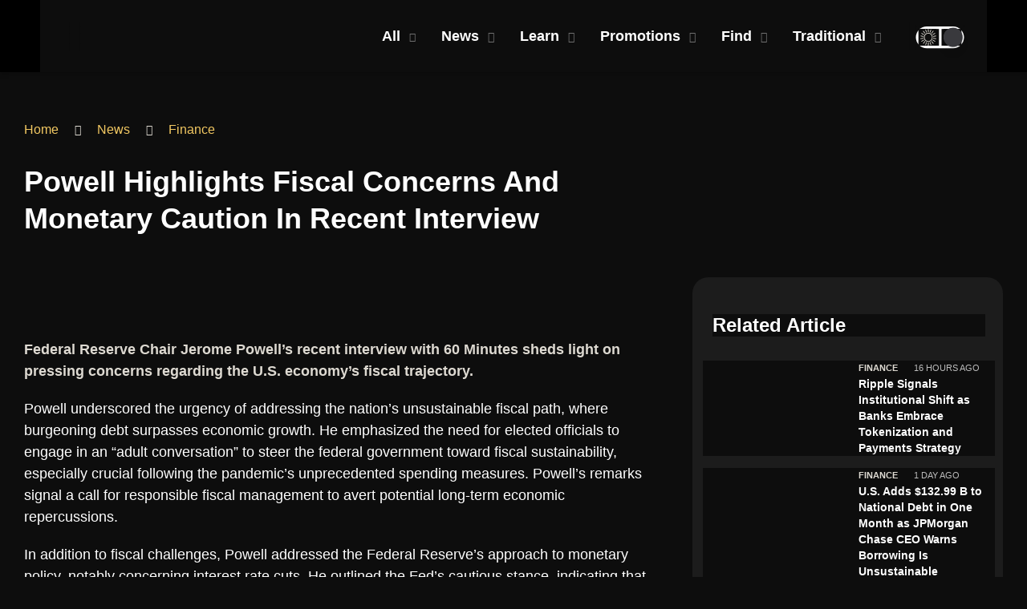

--- FILE ---
content_type: text/css
request_url: https://cleverrobot.com/wp-content/cache/min/1/wp-content/themes/clever-robot/inc/css/main.css?ver=1737366526
body_size: 5601
content:
@font-face{font-family:'Palanquin';src:url(../../../../../../../../themes/clever-robot/inc/fonts/Palanquin-Regular.ttf) format('truetype');font-weight:400;font-style:normal;font-display:swap}@font-face{font-family:'Palanquin';src:url(../../../../../../../../themes/clever-robot/inc/fonts/Palanquin-Bold.ttf) format('truetype');font-weight:700;font-style:normal;font-display:swap}@font-face{font-family:'Palanquin';src:url(../../../../../../../../themes/clever-robot/inc/fonts/Palanquin-Light.ttf) format('truetype');font-weight:300;font-style:normal;font-display:swap}@font-face{font-family:'Palanquin';src:url(../../../../../../../../themes/clever-robot/inc/fonts/Palanquin-Thin.ttf) format('truetype');font-weight:100;font-style:normal;font-display:swap}@font-face{font-family:'Palanquin';src:url(../../../../../../../../themes/clever-robot/inc/fonts/Palanquin-ExtraLight.ttf) format('truetype');font-weight:200;font-style:normal;font-display:swap}@font-face{font-family:'Palanquin';src:url(../../../../../../../../themes/clever-robot/inc/fonts/Palanquin-SemiBold.ttf) format('truetype');font-weight:600;font-style:normal;font-display:swap}@font-face{font-family:'Palanquin';src:url(../../../../../../../../themes/clever-robot/inc/fonts/Palanquin-Medium.ttf) format('truetype');font-weight:500;font-style:normal;font-display:swap}@font-face{font-family:'Palanquin Dark';src:url(../../../../../../../../themes/clever-robot/inc/fonts/PalanquinDark-Medium.ttf) format('truetype');font-weight:500;font-style:normal;font-display:swap}@font-face{font-family:'Palanquin Dark';src:url(../../../../../../../../themes/clever-robot/inc/fonts/PalanquinDark-Bold.ttf) format('truetype');font-weight:700;font-style:normal;font-display:swap}@font-face{font-family:'Palanquin Dark';src:url(../../../../../../../../themes/clever-robot/inc/fonts/PalanquinDark-SemiBold.ttf) format('truetype');font-weight:600;font-style:normal;font-display:swap}@font-face{font-family:'Palanquin Dark';src:url(../../../../../../../../themes/clever-robot/inc/fonts/PalanquinDark-Regular.ttf) format('truetype');font-weight:400;font-style:normal;font-display:swap}@font-face{font-family:'Ramabhadra';src:url(../../../../../../../../themes/clever-robot/inc/fonts/Ramabhadra.ttf) format('truetype');font-weight:400;font-style:normal;font-display:swap}html,body{width:100%;overflow-x:hidden}body{font-family:'Palanquin',sans-serif;font-size:24px;font-weight:400;color:#434343;padding:0;margin:0;line-height:1.6}a,button,div,form,input,p,span{-webkit-box-sizing:border-box;box-sizing:border-box}img{height:auto}p{margin:0}h1,h2,h3,h4,h5,h6{font-family:'Palanquin Dark',sans-serif;padding:0;margin:0;color:#222429;font-weight:700}h1{font-size:95px;line-height:1;margin:0 0 35px}h2{font-size:60px;line-height:1.16;margin:0 0 35px}h3{font-size:35px;line-height:1.18;margin:0 0 20px}a,button,input{-webkit-transition:all .3s ease;transition:all .3s ease}a:hover{text-decoration:none}a,a:active,a:focus,a:hover,button,button:active,button:focus,button:hover,input,input:active,input:focus,input:hover{outline:0}.site-content .ast-container{display:block}.owl-carousel .owl-stage,.owl-carousel.owl-drag .owl-item{-ms-touch-action:auto;touch-action:auto}h1 span{color:#204AA8}.header-left p{max-width:570px}.s-blocks .row{margin:0 -33px}.s-blocks .row>div{padding:0 33px}.s-blocks .blocks-one{background:#fff;box-shadow:0 3px 70px rgba(0,0,0,.06);border-radius:80px;height:400px;display:flex;justify-content:center;align-items:center;margin:0 0 55px;transition:all .25s ease;position:relative;padding:19px}.s-blocks .blocks-one:hover{box-shadow:0 3px 70px rgba(103,103,103,.47)}.s-blocks .blocks-one .blocks-one-img{display:flex;height:120px;justify-content:center;align-items:center;margin-bottom:60px}.s-blocks .blocks-one .blocks-one-img img{max-height:120px}.s-blocks .blocks-one h3{position:absolute;bottom:19px;height:93px;display:flex;align-items:center;justify-content:center;font-size:40px;font-weight:700;text-align:center;line-height:1;font-family:'Palanquin',sans-sefif;width:calc(100% - 2*19px);border-radius:10px 10px 60px 60px;left:19px;transition:all .25s ease}.s-blocks .blocks-one:hover h3{background:#204AA8;color:#fff}.s-about-tabs{padding:270px 0 105px}.s-about-tabs .row{align-items:center}.s-about-tabs .row>div{min-height:575px}.s-about-tabs .tabs{margin:0 -25px 45px;display:flex;align-items:center}.s-about-tabs .tabs .tab{height:88px;margin:0 25px;text-align:center;width:100%;max-width:335px;border-radius:50px;display:flex;justify-content:center;align-items:center;color:#222429;background:#fff;font-size:25px;font-weight:700;box-shadow:0 3px 40px rgba(0,0,0,.21);cursor:pointer}.s-about-tabs .tabs .tab.active{color:#fff;background:#3056AC}.s-about-tabs .tab_content{max-width:720px}.s-about-tabs .tab_item p{margin:0 0 40px}.s-about-tabs .tab_item .btn-link{background:#29C5FF;color:#fff;font-size:20px;padding:14px 26px;border-radius:40px;font-weight:700;display:inline-block}.s-about-tabs .tab_item .btn-link:hover{background:#3056AC}.blocks-slider{width:75%;margin-left:auto}.blocks-slider .owl-item.active+.owl-item{opacity:.65}.blocks-slider .owl-item.active+.owl-item+.owl-item{opacity:.19}.bs-img{margin:0 0 40px}.bs-img img{width:unset!important}.bs-item p{font-size:20px;line-height:30px}.blocks-slider .owl-dots{background:rgba(98,98,98,.16);border-radius:100px;height:9px;display:inline-flex;margin-top:30px;position:relative;left:50%;transform:translateX(-50%)}.blocks-slider .owl-dots .owl-dot{border-radius:100px;height:9px;width:64px}.blocks-slider .owl-dots .owl-dot.active{background:#29C5FF}.blocks-slider .owl-prev{background:#204AA8!important;color:#fff!important;border-radius:50%;width:74px;height:74px;font-size:35px!important;text-indent:-3px;box-shadow:0 3px 40px rgba(0,0,0,.16);position:absolute;transform:translateX(-150%);left:0;bottom:-31px}.blocks-slider .owl-next{background:#204AA8!important;color:#fff!important;border-radius:50%;width:74px;height:74px;font-size:35px!important;text-indent:2px;box-shadow:0 3px 40px rgba(0,0,0,.16);position:absolute;transform:translateX(-150%);left:90px;bottom:-31px}.blocks-slider .owl-prev:hover,.blocks-slider .owl-next:hover{background:#29C5FF!important}.mCSB_horizontal.mCSB_inside>.mCSB_container{margin-bottom:65px}.mCSB_scrollTools.mCSB_scrollTools_horizontal{width:90%;border-radius:100px;height:9px;background:#E6E6E6;margin-left:80px}.mCSB_dragger{width:30px;height:100%;left:0;background:#29C5FF;border-radius:100px}.mCSB_dragger>div{margin:0!important;opacity:0}.s-benefits{padding:130px 0 100px;text-align:center}.s-benefits h2{margin:0 0 60px}.s-benefits .container{max-width:695px}.benefits-img{max-width:262px;margin:0 auto 25px}.benefits-item{background:#E6E6E6;border-radius:50%;width:665px;height:665px;display:flex;flex-direction:column;align-items:center;justify-content:center}.benefits-item p{font-size:20px;max-width:415px;margin:0 auto}.benefits-slider .owl-nav button{background:#204AA8!important;border-radius:50%;width:74px;height:74px;display:flex;align-items:center;justify-content:center;color:#fff!important;font-size:36px!important;position:absolute}.benefits-slider .owl-nav button.owl-prev{right:20%;top:5px;transform:rotate(40deg)}.benefits-slider .owl-nav button.owl-next{right:10%;top:5px;transform:rotate(40deg)}.benefits-slider .owl-nav button.owl-next{right:9%;top:63px;transform:rotate(50deg)}.benefits-slider .owl-nav button:hover{background:#29C5FF!important}.benefits-slider .owl-nav button.owl-prev i{text-indent:-5px}.benefits-slider .owl-nav button.owl-next i{text-indent:5px}.why-popup{max-width:904px;background:#fff;margin:60px auto;position:relative;box-shadow:0 3px 50px rgba(0,0,0,.06);border-radius:30px;padding:100px 30px 60px;text-align:center}.why-popup img{margin:0 0 35px}.why-popup p{margin:0 auto;max-width:715px}.why-popup .mfp-close{background:#204AA8;opacity:1;color:#fff;font-family:icon;width:88px;height:88px;border-radius:50%;font-size:90px;right:22px;top:24px}.s-fis{padding:40px 0 145px;text-align:center}.fis-form .row{margin:0 -12px}.fis-form .row>div{padding:0 12px}.fis-form input{background:#F7F7F7;height:82px;border:none;border-radius:80px;text-align:center;color:rgba(0,0,0,.5)!important;font-size:20px;width:100%;font-weight:500;font-family:'Palanquin Dark',sans-serif}.fis-form input::-webkit-input-placeholder{color:#000;opacity:1}.fis-form input::-moz-placeholder{color:#000;opacity:1}.fis-form input:-moz-placeholder{color:#000;opacity:1}.fis-form input:-ms-input-placeholder{color:#000;opacity:1}.fis-form input[type="text"]:focus{background:#EDEDED}.fis-form .select2-container{width:100%!important}.fis-form .select2-container .select2-selection--single{height:82px;border:none;border-radius:80px!important;background:#F7F7F7}.fis-form .select2-container--default .select2-selection--single .select2-selection__arrow{display:none}.fis-form .select2-container--default .select2-selection--single .select2-selection__rendered{color:#000;line-height:82px;padding:0;font-size:20px;width:100%;font-weight:500;font-family:'Palanquin Dark',sans-serif}.fis-form .selectric{border:none;background:#F7F7F7;height:82px;border-radius:80px}.fis-form .selectric .button{display:none}.fis-form .selectric .label{color:rgba(0,0,0,1);font-size:20px;width:100%;font-weight:500;font-family:'Palanquin Dark',sans-serif;margin:0;height:82px;line-height:82px}.fis-form .selectric-items{box-shadow:0 3px 50px rgba(103,103,103,.13);background:#FFF;border-radius:36px;padding:15px 0;border:none}.fis-form .selectric-items ul li{font-family:'Palanquin Dark',sans-serif;font-size:16px;color:#000;font-weight:400;cursor:pointer;padding:7px}.fis-form .selectric-items li:hover,.fis-form .selectric-items li.selected,.fis-form .selectric-items li.highlighted{background:transparent;color:#29C5FF}.forminator-field .selectric{border:none;border-bottom:1px solid #000;background:transparent;height:64px;border-radius:0}.forminator-field .selectric .button{display:none}.forminator-field .selectric .label{color:rgba(0,0,0,1);font-size:18px;width:100%;font-weight:400;font-family:'Palanquin',sans-serif;margin:0;height:64px;line-height:64px}.forminator-field .selectric-items{box-shadow:0 3px 50px rgba(103,103,103,.13);background:#FFF;border-radius:36px;padding:15px 0;border:none;text-align:center}.forminator-field .selectric-items ul li{font-family:'Palanquin Dark',sans-serif;font-size:16px;color:#000;font-weight:400;cursor:pointer;padding:7px}.forminator-field .selectric-items li:hover,.forminator-field .selectric-items li.selected,.forminator-field .selectric-items li.highlighted{background:transparent;color:#29C5FF}.s-fis h3{font-size:40px;text-align:left;margin:0 0 50px;font-family:'Palanquin',sans-serif}.fis-form h4{color:#000;font-size:25px;font-weight:500;margin:80px 0 40px}.fis-form .ui-widget.ui-widget-content{border:none;background:#E9EDF7;border-radius:100px;height:9px}.fis-form .ui-widget-header{background:#E9EDF7}.fis-form .ui-slider .ui-slider-handle{width:38px;height:38px;border-radius:50%;border:none!important;background:#29C5FF!important;display:flex;align-items:center;justify-content:center;cursor:pointer;outline:none!important;top:-15px}.fis-form .ui-slider .ui-slider-handle .handle-center{width:24px;height:24px;border-radius:50%;background:#29C5FF!important;box-shadow:0 3px 14px rgba(0,0,0,.12)}.fis-form .handle-text{position:absolute;font-size:21px;font-weight:500;color:#838383;top:45px;white-space:nowrap;cursor:default;left:50%;transform:translateX(-50%);width:unset}.tags-val{display:flex;justify-content:space-between;align-items:center;position:relative;top:30px;margin:0 -50px}.tags-val span{font-size:21px;font-weight:500;color:#838383}.fis-form .fis-submit{background:#29C5FF;margin:115px 0 0;border-radius:50px;height:64px;font-size:20px;font-weight:700;min-width:155px;transition:all .25s ease;text-align:center;padding:0}.fis-form .fis-submit:hover{background:#204AA8}.autocomplete-items{box-shadow:0 3px 50px rgba(103,103,103,.13);background:#FFF;border-radius:36px;padding:25px 0;position:absolute;width:calc(100% - 24px);top:85px;z-index:99;max-height:371px;overflow:auto;text-align:center}.autocomplete-items div{font-family:'Palanquin Dark',sans-serif;font-size:16px;font-weight:400;cursor:pointer;padding:4px}.autocomplete-active,.autocomplete-items div:hover{color:#29C5FF}.select2-container--open .select2-dropdown{box-shadow:0 3px 50px rgba(103,103,103,.13);background:#FFF;border-radius:36px;padding:25px 0;border:none}.select2-container--default .select2-results__option--disabled{display:none}.select2-container--default .select2-results>.select2-results__options{max-height:unset;text-align:center}.select2-results__option{font-family:'Palanquin Dark',sans-serif;font-size:16px;font-weight:400;cursor:pointer;padding:4px}.select2-container--default .select2-results__option--highlighted.select2-results__option--selectable{background-color:transparent;color:#2AC3FC}.s-fis-details .request__back{margin:0 0 30px;display:inline-block;transform:translateX(-200%)}.s-fis-details .container{max-width:1250px}.fis-details-title{display:flex;justify-content:center;align-items:center;margin:0 0 50px;flex-direction:column-reverse}.s-fis-details h3{color:#000;margin:0}.s-fis-details h3 span{font-size:35px;font-weight:400;display:block}.fis-details-title img{max-width:286px;max-height:140px;margin:0 0 15px}.s-fis-details .row{margin:0 -9px}.s-fis-details .row>div{padding:0 9px}.fis-details{background:#F7F7F7;border-radius:50px;height:186px;display:flex;align-items:center;justify-content:center;flex-direction:column;margin:0 0 18px}.fis-details.fis-blue{background:#204AA8}.fis-details.fis-blue h4{color:#fff}.fis-details h4{font-size:25px}.fis-details span{font-family:'Palanquin Dark',sans-serif;font-size:37px;color:#29C5FF;font-weight:700;height:60px}.fis-star{height:60px;display:flex;align-items:center}.fis-star i{color:#D4D4D4;margin:0 5px}.fis-star.star-5 i{color:#29C5FF}.fis-star.star-4 i:nth-child(-n+4){color:#29C5FF}.fis-star.star-3 i:nth-child(-n+3){color:#29C5FF}.fis-star.star-2 i:nth-child(-n+2){color:#29C5FF}.fis-star.star-1 i:nth-child(-n+1){color:#29C5FF}.fis-star.star-4\.5 i:nth-child(5):before{content:"\f5c0";color:#29C5FF}.fis-star.star-4\.5 i:nth-child(-n+4){color:#29C5FF}.fis-star.star-3\.5 i:nth-child(4):before{content:"\f5c0";color:#29C5FF}.fis-star.star-3\.5 i:nth-child(-n+3){color:#29C5FF}.fis-star.star-2\.5 i:nth-child(3):before{content:"\f5c0";color:#29C5FF}.fis-star.star-2\.5 i:nth-child(-n+2){color:#29C5FF}.fis-star.star-1\.5 i:nth-child(2):before{content:"\f5c0";color:#29C5FF}.fis-star.star-1\.5 i:nth-child(-n+1){color:#29C5FF}.fis-star.star-0\.5 i:nth-child(1):before{content:"\f5c0";color:#29C5FF}.fis-details.fis-btn{background:transparent}.fis-btn a{background:#002DDD;border-radius:50px;padding:60px;font-size:20px;font-weight:700;min-width:291px;transition:all .25s ease;color:#fff;text-align:center;line-height:65px;font-size:27px}.fis-btn a:hover{background:#204AA8}.tooltip{font-style:normal;width:19px;height:19px;background:#D6D6D6;display:inline-flex;border-radius:50%;font-size:14px;font-weight:500;color:#434343;position:relative;left:5px;line-height:1;justify-content:center;align-items:center}.currency-tooltip{position:absolute;top:50%;transform:translate(50%,-50%);left:61%}.select2-container--below+.currency-tooltip{z-index:-1}.tooltipster-follower.tooltipster-shadow .tooltipster-box{background:#204AA8}.tooltipster-follower.tooltipster-shadow .tooltipster-content{color:#fff;font-size:16px;font-weight:500;padding:8px 14px;line-height:1.6}#forminator-module-288.forminator-ui .phone-fild.hover-line .forminator-field::after,#forminator-module-288.forminator-ui .phone-fild .forminator-input{width:100%!important}.forminator-ui#forminator-module-288.forminator-design--default .forminator-button-submit{font-size:20px!important;font-weight:700!important;margin-top:10px!important}.request .forminator-ui .agree .forminator-checkbox__label a{color:#434343;text-decoration:underline;font-weight:600}#address-1 .forminator-row{margin:0 -25px}.why-popup.tm-popup{max-width:798px;display:flex;flex-direction:column;align-items:center}.tm-popup h3{color:#000}.tm-popup img{max-width:203px}.tm-popup p{color:#000;font-size:20px;font-weight:500;margin:0 auto 30px}.page-id-283 .tm-popup p{display:none}.s-spost{padding:90px 0;font-size:20px;color:#000;line-height:1.5}.s-spost .container{max-width:1290px}.s-spost .breadcrumbs>span:last-child,.s-spost .breadcrumbs>i:nth-last-child(2){display:none}.s-spost h1{font-size:45px;line-height:1.3;margin:0 0 65px}.s-spost .wp-block-image img{width:100%}.page-template-default .s-spost .wp-block-image img{width:unset}.s-spost .wp-block-image{margin:0 0 50px}.s-spost h2{font-size:35px;margin:0 0 44px}.s-spost p{margin:0 0 30px}.box-post-list{background:#EDEDED;border-radius:50px;padding:50px 140px;margin:85px 0 100px}.s-spost .box-post-list h2{margin:0 0 35px}.box-post-list ul{margin:0 0 0 18px;font-size:20px}.box-post-list ul li{margin:0 0 18px}.box-post-list ul li a{text-decoration:underline}.sp-content-block{padding:30px 0}.sp-content-block img{margin-bottom:40px}.sp-content-block ol li,.sp-content-block ul li{margin:0 0 30px}.sp-content-block a{text-decoration:underline}.sp-content-block .btn_snb_w_i,.sp-content-block .btn_snb{min-width:267px;height:70px;display:inline-flex;justify-content:center;align-items:center;font-size:19px;font-weight:700;box-shadow:0 3px 40px rgba(0,0,0,.21);border-radius:50px;color:#000;margin-top:10px;text-decoration:none}.sp-content-block .btn_snb_w_i:hover,.sp-content-block .btn_snb:hover{box-shadow:none;background:#29C5FF;color:#fff}.sp-content-block .btn_snb_w_i svg{margin-right:23px}.s-spost-cont{padding:0 0 160px}.s-spost-cont svg{margin:0 0 20px}.s-spost-cont h3{font-size:45px;margin:0 0 56px}.s-spost-cont .btn-link{font-size:35px;padding:0 40px;height:65px}.post-author{display:flex;flex-direction:column;position:absolute;max-width:200px}.post-author img{margin-bottom:10px}.post-author p{margin:0;font-size:16px}.s-spost .request__back{margin:0 0 60px!important;display:block;position:relative}.s-spost .request__back a{margin-left:0}.s-spost .container-wide{max-width:1765px;margin:0 auto;padding:0 37px;position:relative}.s-header-blog{padding:120px 0 60px}.s-header-blog .container{max-width:1710px}.s-header-blog .request__back{margin-bottom:80px;display:block}.s-header-blog h1{max-width:660px}.header-blog-imgs{display:flex;align-items:flex-end;margin:0 -30px}.header-blog-imgs img{margin:0 30px}.header-blog-imgs img:nth-child(2){margin-bottom:100px}.s-header-blog #coinmarketcap-widget-marquee{margin-top:60px}.s-posts{padding:70px 0}.s-posts .container{max-width:1710px}.s-posts h2{text-align:center;font-size:45px;margin:0 0 75px}.posts-one{margin:0 0 37px;border-radius:20px;transition:all .25s ease}.posts-one:hover{box-shadow:0 3px 30px rgba(0,0,0,.2)}.posts-one img{height:316px;width:100%;object-fit:cover;border-radius:20px 20px 0 0}.posts-one-text{padding:31px 40px 47px;border:1px solid #E5E5E5;border-top:none;border-radius:0 0 20px 20px}.cat-post-wrap{margin:0 -2.5px 27px}.cat-post{background:#3056AC;color:#fff;height:37px;display:inline-flex;font-size:14px;align-items:center;justify-content:center;padding:10px;min-width:141px;border-radius:50px;margin:0 5px 5px}.posts-one-text h3{font-size:25px;margin:0 0 25px}.posts-one-text .date{font-size:14px;color:#656565;margin:0 0 15px;display:block}.posts-one-text p{font-size:16px;margin:0}.posts-one-text-eh{margin:0 0 60px}.s-posts .row{margin:0 -10px}.s-posts .row>div{padding:0 10px}.highlight-slider .owl-dots{display:flex;justify-content:center}.highlight-slider .owl-dots .owl-dot{background:#707070;opacity:.34;height:6px;width:45px;border-radius:25px;margin:0 5px}.highlight-slider .owl-dots .owl-dot.active{opacity:1}.facetwp-facet{margin-bottom:0}.facetwp-facet-pagination{text-align:center;margin:50px 0 0}.facetwp-page{font-size:25px}.facetwp-page.active{color:#204AA8!important;text-decoration:underline!important}.facetwp-page.prev,.facetwp-page.next{font-size:20px}.filter-posts{display:flex;margin:0 0 65px;padding:0 60px;flex-wrap:wrap}.filter-posts>i{height:80px;box-shadow:0 3px 30px rgba(0,0,0,.2);width:87px;display:flex;align-items:center;justify-content:center;border-radius:22px;cursor:pointer;font-size:34px;margin:0 10px 19px 0}.facetwp-facet-category_posts,.filter-posts .facetwp-autocomplete-update,.filter-posts .facetwp-facet-search{display:none}.filter-posts .facetwp-type-checkboxes{margin:0;display:flex;align-items:center}.facet-reset,.filter-posts .facetwp-type-checkboxes .facetwp-checkbox{height:80px;box-shadow:0 3px 30px rgba(0,0,0,.2);min-width:255px;padding:10px;display:flex;align-items:center;justify-content:center;border-radius:22px;margin:0 18px 19px;cursor:pointer;font-size:20px;background:none!important;color:#000!important}.filter-posts .facetwp-type-checkboxes .facetwp-checkbox svg{margin-right:14px}.filter-posts .facetwp-type-checkboxes .facetwp-checkbox .facetwp-display-value{padding:0}.filter-posts .facetwp-type-checkboxes .facetwp-checkbox .facetwp-counter{display:none}.facet-reset{background:#3056AC!important;color:#fff!important}.facet-reset.default{background:#fff!important;color:#000!important}.filter-posts>i.active,.filter-posts .facetwp-type-checkboxes .facetwp-checkbox.checked,.filter-posts>i:hover,.facet-reset:hover,.filter-posts .facetwp-type-checkboxes .facetwp-checkbox:hover{background:#3056AC!important;color:#fff!important}.filter-posts .facetwp-checkbox.disabled,.filter-posts .facetwp-radio.disabled{opacity:1}.filter-posts .facetwp-type-autocomplete{margin:0}.filter-posts .facetwp-autocomplete{background:#EDEDED;height:80px;font-size:20px;padding:10px 38px;color:#000;border-radius:22px;box-shadow:0 3px 30px rgba(0,0,0,.2);border:1px solid #D5D5D5;min-width:456px}.filter-posts .facetwp-facet-category_posts{margin:27px 0 0;width:100%}.filter-posts .facetwp-facet-category_posts .fs-wrap.multiple{width:100%}.filter-posts .facetwp-facet-category_posts .fs-label-wrap{width:100%;border-color:#E5E5E5;border-radius:10px;box-shadow:0 3px 30px rgba(0,0,0,.3);display:flex;justify-content:center}.filter-posts .facetwp-facet-category_posts .fs-label-wrap .fs-label{height:53px;font-size:14px;text-align:center;display:flex;align-items:center;justify-content:center}.filter-posts .facetwp-facet-category_posts .fs-label-wrap .fs-arrow{position:static;margin:auto 0;border:solid #000;border-width:0 2px 2px 0;display:inline-block;padding:3px;transform:rotate(45deg);-webkit-transform:rotate(45deg);position:relative;top:-2px;transition:none}.filter-posts .facetwp-facet-category_posts .fs-wrap.fs-open .fs-label-wrap .fs-arrow{transform:rotate(-135deg);-webkit-transform:rotate(-135deg);top:2px}.filter-posts .fs-dropdown .fs-search{display:none}.fs-dropdown{border:1px solid #E5E5E5;border-radius:10px;text-align:center;padding:10px 0}.fs-dropdown .fs-option{padding:0!important;font-size:14px;height:40px;display:flex;align-items:center;justify-content:center}.fs-dropdown .fs-option.selected{background:#3056AC}.fs-dropdown .fs-option.selected .fs-option-label{color:#fff}.fs-dropdown .fs-option .fs-checkbox{display:none!important}.facetwp-type-fselect .fs-option .fs-option-label{display:flex;align-items:center;justify-content:center}.facetwp-type-fselect .fs-option .fs-option-label svg{max-width:20px;margin-right:10px}.cripto-bar{border-top:1px solid #F5F6F8;border-bottom:1px solid #F5F6F8;padding:20px 0;margin-top:50px}.cripto-bar .cryptowp-grid .cryptowp-coin-inner{background-color:#fff;box-shadow:none;padding:0}.cripto-bar .cryptowp-grid .cryptowp-coin-price{font-size:16px;margin-bottom:0!important}.cripto-bar .cryptowp-grid .cryptowp-coin-name{margin-bottom:0!important;font-weight:700;font-size:16px}.cripto-bar .cryptowp-coin-meta{font-size:16px}.cripto-bar .cryptowp-grid .cryptowp-coin-inner{border-right:1px solid #F5F6F8;display:flex;align-items:center}.cryptowp-grid .cryptowp-coin-icon+.cryptowp-coin-stats{padding-left:10px;padding-right:15px;display:flex;flex-wrap:wrap;align-items:center;justify-content:space-between}.cripto-bar .cryptowp-coin-meta{font-size:16px;display:flex;width:100%;flex-basis:100%;justify-content:space-between}.cripto-bar .cryptowp-coins .cryptowp-coin-meta span{margin-right:0}.s-spost-cont-pi{padding:0 0 100px}.s-spost-cont-pi .container{max-width:1710px}.s-spost-cont-pi svg{margin:0 0 60px}.s-spost-cont-pi h3{font-size:45px;margin:0 0 90px}.s-post-slider{padding:140px 0;background:url(../../../../../../../../themes/clever-robot/inc/img/bt-circle1.svg) no-repeat;background-size:1255px;background-position:-63% bottom}.post-slider .post-card-item>div:nth-child(2){max-width:695px;display:flex;align-items:center}.post-slider .post-card-item img{height:459px;object-fit:cover;border-radius:20px}.post-slider .post-card-item .post-card-text{margin-left:50px}.post-card-text .d-flex{margin:0 -20px 10px}.post-card-text .d-flex>*{margin:0 20px}.post-card-text .d-flex a{color:#204AA8;text-transform:uppercase;font-size:20px;font-weight:600}.post-card-text .d-flex span{color:#434343;text-transform:uppercase;font-size:18px}.post-slider .post-card-item h3{font-size:40px}.post-slider .post-card-item p{line-height:37px}.link{color:#204AA8;font-size:20px;font-weight:700;text-decoration:underline;margin:28px 0;display:inline-block}.dots-st1 .owl-dots{display:flex;margin:70px 0 0;justify-content:center;max-width:815px}.dots-st1 .owl-dots .owl-dot{width:16px;height:16px;border-radius:50%;border:1px solid #fff;background:#E5E5E5;margin:0 27px}.dots-st1 .owl-dots .owl-dot.active{background:#29C5FF;transform:scale(1.5)}.home .container{max-width:1540px}.s-posts-home{padding:100px 0 62px}.s-posts-home h2{margin:0 0 50px}.posts-latest .post-card-item{margin:0 -15px 48px}.posts-latest .post-card-item>div:nth-child(2){max-width:470px}.posts-latest .post-card-item img{height:279px;width:100%;object-fit:cover;border-radius:20px}.posts-latest .post-card-item p{font-size:20px;line-height:34px}.posts-latest .post-card-text .d-flex{margin:0 -10px 0;align-items:center}.posts-latest .post-card-text .d-flex>*{margin:0 10px}.s-posts-home .post-recommend{transform:translateY(-20px)}.post-recommend{background:#F7F7F7;border-radius:20px;padding:46px 22px 20px 44px}.post-recommend>h3{margin-bottom:55px}.post-recommend .post-card-text h3{font-size:16px;line-height:25px;overflow:hidden;margin:0;font-weight:600}.post-recommend .post-card-text .d-flex{margin:0 -10px 0}.post-recommend .post-card-text .d-flex>*{margin:0 10px}.post-recommend .post-card-text .d-flex a,.post-recommend .post-card-text .d-flex span{font-size:14px}.post-recommend .post-card-item{margin:0 -12px}.post-recommend .post-card-item>div{padding:0 12px}.post-recommend .post-card-item{margin-bottom:37px!important}.post-recommend .post-card-item img{height:96px;object-fit:cover;width:100%;border-radius:20px}.post-recommend .post-card-item>div:first-child{max-width:195px}.s-posts-video{padding:0 0 80px}.s-posts-video img{height:279px;width:100%;object-fit:cover;border-radius:20px}.s-posts-video .post-card-item-img{position:relative;margin:0 0 20px;display:block}.post-card-item-img .play-svg{width:112px;height:112px;position:absolute;left:50%;top:50%;background:rgba(255,255,255,.41);border-radius:50%;display:flex;align-items:center;justify-content:center;transform:translate(-50%,-50%)}.s-posts-video .row{margin:0 -8px}.s-posts-video .row>div{padding:0 8px}.s-coinmarketcap{padding:0 0 100px}.s-posts-cat{padding:60px 0 110px}.s-posts-cat .container{max-width:1550px}.s-learn .learn-cat-one>p,.s-posts-cat .container>p{margin-bottom:50px}.breadcrumbs{font-size:20px;margin:0 0 20px}.breadcrumbs i{margin:0 29px;font-size:16px}.breadcrumbs a{color:#434343}.s-posts-cat .post-card-item-img{display:block;margin:0 0 40px}.s-posts-cat .posts-latest .post-card-item{margin:0 0 60px}.s-posts-cat .alm-reveal.row{margin:0 -40px}.s-posts-cat .alm-reveal.row>div{padding:0 40px}.alm-load-more-btn.more{color:#204AA8!important;background:transparent!important;padding:0!important;font-size:16px!important;text-transform:uppercase;font-family:'Palanquin Dark',sans-serif;box-shadow:none!important}.page-template-learn-page .alm-load-more-btn.more{height:50px!important;min-width:155px;color:#fff!important;background:#204AA8!important;padding:0!important;font-size:16px!important;text-transform:uppercase;font-family:'Palanquin Dark',sans-serif;box-shadow:none!important;border-radius:20px!important}.page-template-learn-page .alm-load-more-btn.more:hover{background:#29C5FF!important}.s-posts-cat .post-recommend .post-card-item-img{margin:0 0 20px}.s-posts-cat .post-recommend .post-card-item{margin-bottom:26px!important;margin:0 auto;margin-bottom:0;max-width:216px}.s-posts-cat .post-recommend{padding:46px 64px 20px 64px;margin-left:30px}.s-posts-cat .post-recommend>h3{margin-bottom:49px;text-align:center}.s-posts-cat .col-rec{max-width:29%}.alm-btn-wrap .alm-load-more-btn.loading::before{content:none!important}.single-video .container,.single-learn .container,.single-post .container{max-width:1550px}.single-learn .breadcrumbs,.single-post .breadcrumbs{margin:0 0 44px}.single-learn .col-md-8,.single-post .col-md-8{padding-right:80px}.s-cs{padding:170px 0 310px;background-size:120%!important;background-position:100px 79%!important}.s-cs .row{align-items:center}.cs-img img{max-width:234px}.cs-text{text-align:center}.cs-text h2{font-size:40px;margin:0 0 10px}.cs-text h1{margin:0;font-size:136px;color:#204AA8}.s-learn{padding:60px 0 110px}.s-learn .container{max-width:1550px}.s-learn h1{font-size:75px}.s-learn .col-md-8{padding-right:80px}.learn-cat-one .post-card-item{border-radius:20px;margin:0 0 36px;box-shadow:0 3px 50px rgba(0,0,0,.12)}.learn-cat-one:first-child{margin-bottom:74px}.learn-cat-one h2{color:#204AA8;font-size:40px;text-transform:uppercase;margin:0 0 50px}.learn-cat-one .post-card-item-img img{height:82px;width:100%;object-fit:cover;border-radius:20px 20px 0 0}.learn-cat-one .post-card-text{padding:28px 59px}.learn-cat-one .post-card-text .d-flex a{font-size:16px;font-family:'Palanquin Dark',sans-serif}.learn-cat-one .post-card-text h3{font-size:20px;margin:0}.learn-cat-one .post-card-text a:hover{color:#204AA8}.s-learn .alm-reveal.row{margin:0 -42px}.s-learn .alm-reveal.row>div{padding:0 42px}.s-learn .alm-btn-wrap{display:block;text-align:center;padding:0;margin:0;position:relative}.s-learn .alm-btn-wrap .alm-load-more-btn{padding:50px 0 0}.alm-load-more-btn.more.done{display:none}.post-recommend ul{margin:0;list-style:none}.post-recommend ul li{margin:0 0 10px}.post-recommend ul a{color:#000;text-transform:uppercase}.post-recommend ul a:hover{color:#204AA8}.s-learn .post-recommend>h3{margin-bottom:38px;font-size:40px}.s-learn .post-recommend{padding:46px 22px 20px 97px;min-height:695px}.half-popup{max-width:1550px;margin:60px auto;background:#fff;border-radius:30px;padding:125px 160px 70px;position:relative}.half-popup .row{align-items:center}.half-popup .row img{max-width:510px;width:100%;margin-left:auto;display:table}.half-popup .btn-link{margin:70px auto 0;display:table}.half-popup .mfp-close{font-family:icon;width:35px;height:35px;line-height:35px;color:#204AA8;font-size:65px;opacity:1;right:48px;top:53px}

--- FILE ---
content_type: text/css
request_url: https://cleverrobot.com/wp-content/cache/min/1/wp-content/themes/clever-robot/inc/css/other.css?ver=1737366526
body_size: 5865
content:
.back-home-btn:hover{background-color:#204AA8!important;-webkit-transform:scale(.97);transform:scale(.97);-webkit-transition:all .3s ease-in-out;transition:all .3s ease-in-out}.back-home-btn{font-family:'Palanquin';font-weight:700;font-size:20px;line-height:23px;color:#fff;border-radius:25px;background-color:#29C5FF!important;-webkit-box-shadow:none!important;box-shadow:none!important;-webkit-transition:all .3s ease-in-out;transition:all .3s ease-in-out;border-radius:30px;padding:19px 22px;margin-top:-10px;margin-right:13px}.back-home{padding-top:4em}.robot-img img{margin-left:-1.5em}.robot-img{padding-top:2em}#thankYou{padding-top:7em;padding-bottom:4em}.thank-you-cont{text-align:center}.page-template-thankyou-page .s-blocks .container{max-width:1440px}.page-template-thankyou-page .col-6{max-width:25%}.page-template-thankyou-page .s-blocks .row>div{padding:0 20px}.page-template-thankyou-page .blocks-one h3{margin:0}.page-template-thankyou-page .s-blocks{padding-bottom:10em}.mobile{display:none!important}.btn-link{display:-webkit-inline-box;display:-ms-inline-flexbox;display:inline-flex;-webkit-box-align:center;-ms-flex-align:center;align-items:center;-webkit-box-pack:center;-ms-flex-pack:center;justify-content:center;padding:20px 30px;border-radius:30px;font-weight:700;font-size:20px;line-height:20px;color:#fff;background-color:#29C5FF}.btn-link:hover{-webkit-transform:scale(.97);transform:scale(.97);color:#fff;background-color:#204AA8}.s-about-tabs .tabs .tab,.s-blocks .blocks-one{-webkit-transition:all .3s ease-in-out;transition:all .3s ease-in-out}.s-about-tabs .tabs .tab:hover{-webkit-transform:scale(.97);transform:scale(.97);-webkit-transition:all .3s ease-in-out;transition:all .3s ease-in-out}.s-blocks .blocks-one:hover{-webkit-transform:scale(.97);transform:scale(.97);-webkit-transition:all .3s ease-in-out;transition:all .3s ease-in-out}.video-btn svg{position:absolute;top:-27px;right:-27px}.video-popup{display:-webkit-box;display:-ms-flexbox;display:flex;-webkit-box-align:center;-ms-flex-align:center;align-items:center;-webkit-box-pack:center;-ms-flex-pack:center;justify-content:center;min-width:144px;height:144px;font-size:45px;color:#29C5FF;background-color:#fff;border-radius:50%;margin-left:35px;margin-bottom:-20px;padding-left:10px;-webkit-box-shadow:0 3px 14px rgba(0,0,0,.44);box-shadow:0 3px 14px rgba(0,0,0,.44);position:relative}.video-popup::before{position:absolute;content:'';width:246px;height:246px;top:50%;left:50%;border-radius:50%;-webkit-transform:translate(-50%,-50%);transform:translate(-50%,-50%);background-color:#204AA8;z-index:-1;pointer-events:none}.page-template-welcome-front-page .video-popup{color:#204AA8}.page-template-welcome-front-page .video-popup::before{background-color:#29C5FF}.header-social{position:absolute;right:40px;top:305px;display:-webkit-box;display:-ms-flexbox;display:flex;-webkit-box-align:center;-ms-flex-align:center;align-items:center;-webkit-box-pack:justify;-ms-flex-pack:justify;justify-content:space-between}.header-social__icon{font-size:30px;margin-left:35px;color:#204AA8;-webkit-transition:all .3s ease-in-out;transition:all .3s ease-in-out}.header-social__icon:hover{color:#29C5FF;-webkit-transition:all .3s ease-in-out;transition:all .3s ease-in-out}.header-social__icon:nth-child(1){-webkit-transform:translateY(40px);transform:translateY(40px)}.header-social__icon:nth-child(2){-webkit-transform:translateY(27px);transform:translateY(27px)}.header-social__icon:nth-child(3){-webkit-transform:translateY(10px);transform:translateY(10px)}.header-social__icon:nth-child(4){-webkit-transform:translateY(-10px);transform:translateY(-10px)}.page-template-welcome-front-page .header-social{position:absolute;right:40px;top:auto;bottom:200px;display:-webkit-box;display:-ms-flexbox;display:flex;-webkit-box-align:center;-ms-flex-align:center;align-items:center;-webkit-box-pack:justify;-ms-flex-pack:justify;justify-content:space-between}.page-template-welcome-front-page .header-social__icon{font-size:30px;color:#fff;-webkit-transition:all .3s ease-in-out;transition:all .3s ease-in-out}.page-template-welcome-front-page .header-social__icon:hover{color:#29C5FF;-webkit-transition:all .3s ease-in-out;transition:all .3s ease-in-out}.page-template-welcome-front-page .header-social__icon:nth-child(1){-webkit-transform:translateY(27px);transform:translateY(27px)}#mega-menu-wrap-primary #mega-menu-primary>li.mega-menu-item{margin:0 70px 0 0}.is-sticky #ast-desktop-header .custom-logo-link img{max-width:230px!important}#mega-menu-wrap-primary #mega-menu-primary>li.mega-menu-item>a.mega-menu-link{transition:all 0.2s linear}.is-sticky #mega-menu-wrap-primary #mega-menu-primary>li.mega-menu-item>a.mega-menu-link{line-height:90px;height:90px}.ast-logo-title-inline .ast-site-identity{padding:0}.site-header .ast-container{max-width:1550px}.site-header{background:#fff;z-index:101!important;box-shadow:0 3px 6px rgba(0,0,0,.16)}#mega-menu-wrap-primary #mega-menu-primary>li.mega-menu-item:last-child{margin:0}#mega-menu-wrap-primary #mega-menu-primary li.mega-menu-item-has-children>a.mega-menu-link>span.mega-indicator::after{content:"\f067";font-family:"Font Awesome 5 Pro";font-weight:700;color:#707070;margin:0 0 0 7px;font-size:18px;position:relative;top:2px;width:10px}#mega-menu-wrap-primary #mega-menu-primary li.mega-menu-item-has-children.mega-toggle-on>a.mega-menu-link>span.mega-indicator::after{content:"\f00d"}#mega-menu-wrap-primary #mega-menu-primary li.mega-menu-item-has-children.mega-menu-megamenu>a.mega-menu-link>span.mega-indicator::after{content:"\f0c9";transform:scaleY(.8);font-weight:700}#mega-menu-wrap-primary #mega-menu-primary li.mega-menu-item-has-children.mega-menu-megamenu.mega-toggle-on>a.mega-menu-link>span.mega-indicator::after{content:"\f00d";transform:scaleY(1);font-weight:300}#mega-menu-wrap-primary #mega-menu-primary li.mega-menu-item.mega-toggle-on>ul.mega-sub-menu{box-shadow:0 3px 6px rgba(0,0,0,.16);padding:30px 0;left:calc(50% - 106px)}#mega-menu-wrap-primary #mega-menu-primary li.mega-menu-item.mega-menu-megamenu>ul.mega-sub-menu{box-shadow:0 3px 6px rgba(0,0,0,.16);padding:0;left:0;padding:15px 10% 20px;background:#fff url(../../../../../../../../themes/clever-robot/inc/img/bg-mega-menu.png) no-repeat;background-position:120% 40px;background-size:contain}#mega-menu-wrap-primary #mega-menu-primary,#mega-menu-wrap-primary{position:static}#mega-menu-wrap-primary #mega-menu-primary li.mega-menu-item.mega-menu-megamenu>ul.mega-sub-menu .menu{margin:0;list-style:none}#mega-menu-wrap-primary #mega-menu-primary li.mega-menu-item.mega-menu-megamenu>ul.mega-sub-menu .menu li{margin:5px 0}#mega-menu-wrap-primary #mega-menu-primary li.mega-menu-item.mega-menu-megamenu>ul.mega-sub-menu .menu .menu-link{font-size:18px;font-weight:600}#mega-menu-wrap-primary #mega-menu-primary li.mega-menu-item.mega-menu-megamenu>ul.mega-sub-menu .mega-sub-menu #mega-menu-item-media_image-6{margin-top:-25%}#mega-menu-wrap-primary #mega-menu-primary li.mega-menu-item.mega-menu-megamenu>ul.mega-sub-menu .mega-sub-menu img{max-width:130px!important}#mega-menu-wrap-primary #mega-menu-primary li.mega-menu-item.mega-menu-megamenu>ul.mega-sub-menu .mega-sub-menu #mega-menu-item-media_image-6 img{transform:translate(170%,0%)!important}.page-template-welcome-front-page .site-header nav ul li a{color:#fff!important}.s-header-home{min-height:570px;position:relative}.s-header-home::after{position:absolute;content:'';width:1539px;height:1539px;top:-115%;right:-25%;border-radius:50%;background-color:#F5F5F5;z-index:-1;pointer-events:none}.s-header-home h1{margin-bottom:55px}.page-template-welcome-front-page .s-header-home::after{background-color:#204AA8}.header-left{margin-top:120px}.page-template-fixed-interest-savings .header-left,.page-template-fis-details .header-left,.page-template-pensions-page .header-left,.page-template-property-page .header-left{margin-top:220px}.page-template-fixed-interest-savings .header-right,.page-template-fis-details .header-right,.page-template-pensions-page .header-right,.page-template-property-page .header-right{-webkit-box-align:center;-ms-flex-align:center;align-items:center;-webkit-box-pack:justify;-ms-flex-pack:justify;justify-content:space-between}.page-template-fixed-interest-savings .header-right img,.page-template-fis-details .header-right img,.page-template-pensions-page .header-right img,.page-template-property-page .header-right img{margin-left:-22px;margin-top:85px;max-width:600px}.page-template-fixed-interest-savings .video-popup,.page-template-fis-details .video-popup,.page-template-pensions-page .video-popup,.page-template-property-page .video-popup{min-width:110px;height:110px;font-size:36px;margin-left:-50px;margin-right:45px;margin-bottom:-220px}.page-template-fixed-interest-savings .video-popup::before,.page-template-fis-details .video-popup::before,.page-template-pensions-page .video-popup::before,.page-template-property-page .video-popup::before{width:189px;height:189px}.page-template-fixed-interest-savings .video-btn svg,.page-template-fis-details .video-btn svg,.page-template-pensions-page .video-btn svg,.page-template-property-page .video-btn svg{position:absolute;top:-35px;right:47px}.header-right{display:-webkit-box;display:-ms-flexbox;display:flex;-webkit-box-align:end;-ms-flex-align:end;align-items:flex-end}.header-right img{display:block;max-width:460px;margin-left:-55px;margin-top:20px}.s-blocks{padding-top:25px}.s-blocks .container{max-width:1000px}.s-blocks .row{margin:0 -60px}.s-blocks .row>div{padding:0 60px}.s-about-tabs{position:relative}.s-about-tabs::before{position:absolute;content:'';width:1061px;height:1061px;top:50%;left:-28%;-webkit-transform:translateY(-50%);transform:translateY(-50%);border-radius:50%;background:radial-gradient(circle,white 0%,#f0f0f0 100%);pointer-events:none;z-index:-1}.s-blocks-slider .scroll-right{display:none}.s-why{padding-top:200px;padding-bottom:125px;position:relative;overflow:hidden}.s-why::after{position:absolute;content:'';width:2842px;height:1798px;top:0;left:50%;-webkit-transform:translateX(-50%);transform:translateX(-50%);background-color:#204AA8;border-radius:50%;z-index:-1}.s-why h2{text-align:center;color:#fff;margin-bottom:50px}.s-why p{text-align:center;color:#fff;max-width:886px;margin:0 auto}.s-why .container{max-width:1040px}.s-why .row{margin:0 -12px;-webkit-box-pack:center;-ms-flex-pack:center;justify-content:center}.s-why .row>div{padding:0 12px}.why-one{display:-webkit-box;display:-ms-flexbox;display:flex;-webkit-box-orient:vertical;-webkit-box-direction:normal;-ms-flex-direction:column;flex-direction:column;-webkit-box-align:center;-ms-flex-align:center;align-items:center;-webkit-box-pack:end;-ms-flex-pack:end;justify-content:flex-end;height:220px;border-radius:50px;background-color:#fff;-webkit-box-shadow:0 3px 50px rgba(0,0,0,.06);box-shadow:0 3px 50px rgba(0,0,0,.06);padding:40px 5px 25px;margin-top:70px;-webkit-transition:all .3s ease-in-out;transition:all .3s ease-in-out;cursor:pointer}.why-one svg path{fill:#204AA8;-webkit-transition:all .3s ease-in-out;transition:all .3s ease-in-out}.why-one:hover{background-color:#29C5FF;-webkit-transform:scale(.97);transform:scale(.97);-webkit-transition:all .3s ease-in-out;transition:all .3s ease-in-out}.why-one:hover svg path{fill:#000;-webkit-transition:all .3s ease-in-out;transition:all .3s ease-in-out}.why-one-img{margin-bottom:20px;height:65px;display:-webkit-box;display:-ms-flexbox;display:flex;-webkit-box-align:center;-ms-flex-align:center;align-items:center;-webkit-box-pack:center;-ms-flex-pack:center;justify-content:center}.why-one h4{font-size:16px;text-align:center;height:40px}.s-contact-footer{padding-top:100px;padding-bottom:180px;background-color:#204AA8}.s-contact-footer .container{max-width:1400px}.s-contact-footer img{margin-left:120px;margin-top:75px;max-width:330px}.s-contact-footer form h3{font-family:'Palanquin Dark';font-weight:700;font-size:45px;line-height:115px;color:#fff;margin-bottom:10px}.s-contact-footer .gform_wrapper.gravity-theme .gform-body .gform_fields input{color:#fff;border-color:#fff}.s-contact-footer .gform_wrapper.gravity-theme .gform-body .gform_fields input::-webkit-input-placeholder{color:rgba(255,255,255,.66)}.s-contact-footer .gform_wrapper.gravity-theme .gform-body .gform_fields input:-ms-input-placeholder{color:rgba(255,255,255,.66)}.s-contact-footer .gform_wrapper.gravity-theme .gform-body .gform_fields input::-ms-input-placeholder{color:rgba(255,255,255,.66)}.s-contact-footer .gform_wrapper.gravity-theme .gform-body .gform_fields input::placeholder{color:rgba(255,255,255,.66)}.s-contact-footer .gform_wrapper.gravity-theme .gform-body .gform_fields textarea{color:#fff;border-color:#fff}.s-contact-footer .gform_wrapper.gravity-theme .gform-body .gform_fields textarea::-webkit-input-placeholder{color:rgba(255,255,255,.66)}.s-contact-footer .gform_wrapper.gravity-theme .gform-body .gform_fields textarea:-ms-input-placeholder{color:rgba(255,255,255,.66)}.s-contact-footer .gform_wrapper.gravity-theme .gform-body .gform_fields textarea::-ms-input-placeholder{color:rgba(255,255,255,.66)}.s-contact-footer .gform_wrapper.gravity-theme .gform-body .gform_fields textarea::placeholder{color:rgba(255,255,255,.66)}.s-contact-footer .gform_wrapper.gravity-theme .gform-body .gform_fields .gfield_label{color:rgba(255,255,255,.66)}.s-contact-footer .gform_wrapper.gravity-theme .gform_footer{position:absolute;bottom:25px;right:15px;margin:0;padding:0}.s-contact-footer .gform_wrapper.gravity-theme .gform_footer .gform_button{border-radius:31px;background-color:#fff;color:#000;padding:19px 22px;margin:0}.s-contact-footer .gform_wrapper.gravity-theme .gform_footer .gform_button:hover{background-color:#29C5FF}.gform_wrapper.gravity-theme .gform-body .gform_fields{grid-column-gap:80px}.gform_wrapper.gravity-theme .gform-body .gform_fields input{font-family:'Palanquin';font-weight:500;font-size:21px;line-height:22px;color:#000;border-radius:0;border:none;border-bottom:1px solid #000;background-color:transparent;background:none;padding:15px 0;margin-bottom:30px}.gform_wrapper.gravity-theme .gform-body .gform_fields input::-webkit-input-placeholder{color:#000}.gform_wrapper.gravity-theme .gform-body .gform_fields input:-ms-input-placeholder{color:#000}.gform_wrapper.gravity-theme .gform-body .gform_fields input::-ms-input-placeholder{color:#000}.gform_wrapper.gravity-theme .gform-body .gform_fields input::placeholder{color:#000}.gform_wrapper.gravity-theme .gform-body .gform_fields textarea{height:144px;resize:none;font-family:'Palanquin';font-weight:500;font-size:21px;line-height:22px;color:#000;border-radius:17px;border:1px solid #000;background-color:transparent;background:none;padding:15px 160px 15px 15px}.gform_wrapper.gravity-theme .gform-body .gform_fields .gfield_label{font-family:'Palanquin';font-weight:500;font-size:21px;line-height:22px;color:#000;margin-bottom:15px}.gform_wrapper.gravity-theme .gfield textarea.medium{height:144px!important}.gform_wrapper.gravity-theme .gfield textarea.small{height:120px!important}.gform_wrapper.gravity-theme .gform_footer .gform_button{font-family:'Palanquin';font-weight:700;font-size:20px;line-height:23px;color:#fff;border-radius:25px;background-color:#29C5FF;-webkit-box-shadow:none;box-shadow:none;-webkit-transition:all .3s ease-in-out;transition:all .3s ease-in-out}.gform_wrapper.gravity-theme .gform_footer .gform_button:hover{background-color:#204AA8;-webkit-transform:scale(.97);transform:scale(.97);-webkit-transition:all .3s ease-in-out;transition:all .3s ease-in-out}.forminator-ui .forminator-merge-tags h4{font-family:'Palanquin Dark';font-weight:700;font-size:35px;line-height:45px;margin-bottom:10px}.forminator-select-dropdown-container--open .forminator-custom-form-154.forminator-dropdown--default .select2-results .select2-results__options .select2-results__option:not(.select2-results__option--selected).select2-results__option--highlighted,.forminator-select-dropdown-container--open .forminator-custom-form-288.forminator-dropdown--default .select2-results .select2-results__options .select2-results__option:not(.select2-results__option--selected).select2-results__option--highlighted{background-color:transparent!important}.forminator-select-dropdown-container--open .forminator-custom-form-154.forminator-dropdown--default .select2-results .select2-results__options .select2-results__option.select2-results__option--selected,.forminator-select-dropdown-container--open .forminator-custom-form-288.forminator-dropdown--default .select2-results .select2-results__options .select2-results__option.select2-results__option--selected{background-color:transparent!important}.forminator-ui .select2 .select2-selection__rendered,.forminator-ui .select2 .select2-selection__placeholder{font-size:18px!important;line-height:22px!important}.request .select2.select2-container .selection .select2-selection.select2-selection--single .select2-selection__rendered{padding:15px 0!important}.forminator-ui .forminator-input{font-family:'Palanquin';width:100%!important;font-size:18px!important;line-height:22px!important;color:#000;border-radius:0!important;border:none!important;border-bottom:1px solid rgba(0,0,0,.55)!important;background-color:transparent!important;background:none;padding:15px 0!important;margin-bottom:30px!important}.forminator-ui .forminator-input::-webkit-input-placeholder{color:#000!important}.forminator-ui .forminator-input:-ms-input-placeholder{color:#000!important}.forminator-ui .forminator-input::-ms-input-placeholder{color:#000!important}.forminator-ui .forminator-input::placeholder{color:#000!important}.forminator-ui .forminator-input:focus{background:transparent}.forminator-ui #textarea-1 .forminator-label{color:#000!important;font-size:18px!important;font-weight:400!important}.forminator-ui .forminator-textarea{height:121px!important;min-height:121px!important;resize:none!important;font-family:'Palanquin';font-size:18px!important;line-height:22px!important;color:#000;border-radius:17px!important;border:1px solid #000;background-color:transparent!important;background:none;padding:15px 15px 15px 15px!important}.forminator-ui .forminator-textarea::-webkit-input-placeholder{color:#000!important}.forminator-ui .forminator-textarea:-ms-input-placeholder{color:#000!important}.forminator-ui .forminator-textarea::-ms-input-placeholder{color:#000!important}.forminator-ui .forminator-textarea::placeholder{color:#000!important}.forminator-ui .forminator-button{font-family:'Palanquin';font-weight:700;font-size:20px;line-height:23px;color:#fff;border-radius:25px;background-color:#29C5FF!important;-webkit-box-shadow:none!important;box-shadow:none!important;-webkit-transition:all .3s ease-in-out;transition:all .3s ease-in-out}.forminator-ui .forminator-button:hover{background-color:#204AA8!important;-webkit-transform:scale(.97);transform:scale(.97);-webkit-transition:all .3s ease-in-out;transition:all .3s ease-in-out}.page-template-welcome-front-page .forminator-ui .forminator-error-message{color:#29C5FF}.forminator-ui .forminator-error-message{display:block;color:#E04562;font-size:16px}.forminator-ui .forminator-field.forminator-has_error .forminator-error-message{position:absolute;padding:0!important;margin:0!important;top:100%;background-color:transparent!important}.page-template-welcome-front-page .forminator-ui .forminator-field.forminator-has_error .forminator-error-message{top:75%}.forminator-ui .forminator-field.forminator-has_error .forminator-input{border-color:#E04562!important}.forminator-ui .hover-line .forminator-has_error.forminator-field::after{background-color:#E04562!important}.forminator-ui .forminator-response-message{color:#fff;font-size:16px}.forminator-ui .hover-line .forminator-field,.forminator-ui .forminator-field.forminator-has_error{position:relative}#forminator-module-288 #forminator-field-phone-1{padding-left:100px!important}.intl-tel-input .selected-flag{padding:0}.intl-tel-input.separate-dial-code.allow-dropdown.iti-sdc-5 .selected-flag{width:86px}#forminator-module-478 .intl-tel-input,#forminator-module-288 .intl-tel-input{display:block}.intl-tel-input.separate-dial-code .selected-dial-code{font-size:16px}.intl-tel-input.separate-dial-code .selected-flag{background-color:transparent!important}.intl-tel-input .country-list .country{font-size:16px}#forminator-module-677 #forminator-field-phone-1,#forminator-module-478 #forminator-field-phone-1,#forminator-module-154 #forminator-field-phone-1,#forminator-module-155 #forminator-field-phone-1{padding-left:100px!important}.intl-tel-input{display:block!important}#forminator-module-478 .intl-tel-input .country-list .country,#forminator-module-154 .intl-tel-input .country-list .country,#forminator-module-155 .intl-tel-input .country-list .country{font-size:14px}.forminator-ui .hover-line .forminator-field::after{position:absolute;content:'';width:100%;height:2px;bottom:0;left:0;background-color:#000;-webkit-transform:scaleX(0);transform:scaleX(0);-webkit-transform-origin:0 50%;transform-origin:0 50%;-webkit-transition:all .5s ease-in-out;transition:all .5s ease-in-out}.forminator-ui .hover-line .forminator-field:hover::after{-webkit-transform:scaleX(1);transform:scaleX(1);-webkit-transition:all .5s ease-in-out;transition:all .5s ease-in-out}#forminator-module-154.forminator-ui .phone-fild .forminator-input{width:47%!important}#forminator-module-154.forminator-ui .phone-fild.hover-line .forminator-field::after{width:47%}.forminator-ui .select2 .selection .select2-selection .select2-selection__arrow{color:#204AA8!important}.forminator-ui .united-states .forminator-field{position:relative}.forminator-ui .united-states .forminator-field::after{position:absolute;content:'change';width:100%;height:100%;top:0;right:0;display:-webkit-box;display:-ms-flexbox;display:flex;-webkit-box-align:center;-ms-flex-align:center;align-items:center;-webkit-box-pack:end;-ms-flex-pack:end;justify-content:flex-end;font-family:'Palanquin';font-size:16px;line-height:16px;font-weight:500;color:rgba(0,0,0,.4);-webkit-transition:all .3s ease-in-out;transition:all .3s ease-in-out;pointer-events:none}.forminator-ui .united-states .forminator-is_active.forminator-field::after{opacity:0;-webkit-transition:all .3s ease-in-out;transition:all .3s ease-in-out}.s-contact-footer .forminator-ui.forminator-custom-form:not(.forminator-size--small)[data-grid=open] .forminator-col{padding:0 35px}.s-contact-footer .forminator-ui.forminator-custom-form:not(.forminator-size--small)[data-grid=open] .forminator-row:not(:last-child){margin-bottom:15px}.s-contact-footer .forminator-ui .forminator-input{border-bottom:1px solid #fff!important;color:#fff!important;font-size:21px!important}.s-contact-footer .forminator-ui .forminator-input::-webkit-input-placeholder{color:rgba(255,255,255,.55)!important}.s-contact-footer .forminator-ui .forminator-input:-ms-input-placeholder{color:rgba(255,255,255,.55)!important}.s-contact-footer .forminator-ui .forminator-input::-ms-input-placeholder{color:rgba(255,255,255,.55)!important}.s-contact-footer .forminator-ui .forminator-input::placeholder{color:rgba(255,255,255,.55)!important}.s-contact-footer .forminator-ui #textarea-1 .forminator-label{color:rgba(255,255,255,.61)!important;font-size:21px!important}.s-contact-footer .forminator-ui .forminator-textarea{font-size:21px!important;color:#fff!important;border-color:#fff!important}.s-contact-footer .forminator-ui .forminator-textarea::-webkit-input-placeholder{color:rgba(255,255,255,.55)!important}.s-contact-footer .forminator-ui .forminator-textarea:-ms-input-placeholder{color:rgba(255,255,255,.55)!important}.s-contact-footer .forminator-ui .forminator-textarea::-ms-input-placeholder{color:rgba(255,255,255,.55)!important}.s-contact-footer .forminator-ui .forminator-textarea::placeholder{color:rgba(255,255,255,.55)!important}.s-contact-footer .forminator-ui .forminator-button{background-color:#fff!important;color:#000;font-size:20px;font-weight:700;border-radius:31px;padding:19px 22px;position:absolute;right:65px;bottom:55px}.s-contact-footer .forminator-ui .forminator-button:hover{color:#fff;background-color:#29C5FF!important;-webkit-transform:scale(.97);transform:scale(.97);-webkit-transition:all .3s ease-in-out;transition:all .3s ease-in-out}.contact{padding-top:120px;padding-bottom:45px;min-height:768px}.contact .forminator-ui{max-width:865px;margin-left:auto}.contact .forminator-merge-tags h3{font-family:'Palanquin Dark';font-weight:700;font-size:45px;line-height:55px;margin-bottom:60px}.contact .forminator-ui .forminator-input{margin-bottom:15px!important}.contact .forminator-ui.forminator-custom-form:not(.forminator-size--small)[data-grid=open] .forminator-col{padding:0 25px}.contact .forminator-ui .forminator-row-last{text-align:right}.contact .forminator-ui .forminator-button{border-radius:30px;padding:19px 22px;margin-top:-10px;margin-right:13px}.contact .wp-block-image{margin:0}.contact .wp-block-image img{display:block;-webkit-transform:translate(30px,15px);transform:translate(30px,15px)}.request{padding-top:70px;padding-bottom:80px;max-width:1510px;margin-left:auto}.request__back a{display:-webkit-box;display:-ms-flexbox;display:flex;-webkit-box-align:center;-ms-flex-align:center;align-items:center;font-family:'Palanquin Dark';font-size:20px;line-height:24px;color:#000;margin-left:10px;-webkit-transition:all .3s ease-in-out;transition:all .3s ease-in-out}.request__back a i{font-size:28px;line-height:24px;margin-right:15px}.request__back a:hover{color:#29C5FF;-webkit-transition:all .3s ease-in-out;transition:all .3s ease-in-out}.request__wrapper .wp-block-columns .wp-block-column:nth-child(1){-ms-flex-preferred-size:60%!important;flex-basis:60%!important}.request__wrapper .wp-block-columns .wp-block-column:nth-child(2){-ms-flex-preferred-size:43%!important;flex-basis:43%!important}.investment-form .forminator-ui .forminator-merge-tags h4,.request .forminator-ui .forminator-merge-tags h4{margin-top:30px}.investment-form .forminator-merge-tags h3,.request .forminator-merge-tags h3{font-family:'Palanquin Dark';font-weight:700;font-size:45px;line-height:55px;margin-bottom:60px}.investment-form .forminator-ui #textarea-1 .forminator-label,.request .forminator-ui #textarea-1 .forminator-label{margin:15px 0 10px}.investment-form .forminator-ui .forminator-input{margin-bottom:-10px!important;font-size:18px!important}.request .forminator-ui .forminator-input{margin-bottom:-10px!important;font-size:18px!important}.investment-form .forminator-ui .forminator-input::-webkit-input-placeholder,.request .forminator-ui .forminator-input::-webkit-input-placeholder{color:#000!important}.investment-form .forminator-ui .forminator-input:-ms-input-placeholder,.request .forminator-ui .forminator-input:-ms-input-placeholder{color:#000!important}.investment-form .forminator-ui .forminator-input::-ms-input-placeholder,.request .forminator-ui .forminator-input::-ms-input-placeholder{color:#000!important}.investment-form .forminator-ui .forminator-input::placeholder,.request .forminator-ui .forminator-input::placeholder{color:#000!important}.investment-form .forminator-ui .forminator-textarea,.request .forminator-ui .forminator-textarea{height:121px;min-height:121px!important}.investment-form .forminator-ui.forminator-custom-form:not(.forminator-size--small)[data-grid=open] .forminator-col{padding:0 25px}.request .forminator-ui.forminator-custom-form:not(.forminator-size--small)[data-grid=open] .forminator-col{padding:0 25px}.investment-form .forminator-ui,.request .forminator-ui{position:relative}.investment-form .forminator-ui .agree,.request .forminator-ui .agree{position:absolute;width:100%;bottom:-60px;left:-15px;max-width:490px}.investment-form .forminator-ui .agree .forminator-checkbox-box,.request .forminator-ui .agree .forminator-checkbox-box{border-radius:4px!important;border-color:#707070!important;background-color:transparent!important;margin-top:5px}.investment-form .forminator-ui .agree .forminator-checkbox__label p{font-size:12px!important;line-height:20px!important;color:#434343}.request .forminator-ui .agree .forminator-checkbox__label{font-size:12px;line-height:20px;color:#434343}.investment-form .forminator-ui .agree .forminator-checkbox__label a,.request .forminator-ui .agree .forminator-checkbox__label a{color:#434343;text-decoration:underline}.request .forminator-ui .agree .forminator-checkbox__label a:hover{color:#29C5FF}.investment-form .forminator-ui .agree .forminator-error-message,.request .forminator-ui .agree .forminator-error-message{position:absolute}.investment-form .forminator-ui .forminator-label,.request .forminator-ui .forminator-label{font-size:18px!important;line-height:22px!important;color:#000!important}.investment-form .forminator-ui .forminator-button,.request .forminator-ui .forminator-button{border-radius:30px!important;padding:10px 22px!important;margin-top:-10px!important}.request .wp-block-image{margin:0}.request .wp-block-image img{display:block;-webkit-transform:translate(40px,45px);transform:translate(40px,45px)}.investment-form .select2.select2-container .selection .select2-selection.select2-selection--single,.request .select2.select2-container .selection .select2-selection.select2-selection--single{font-family:'Palanquin';width:100%!important;font-weight:500;font-size:18px;line-height:22px!important;color:#000;border-radius:0!important;border:none!important;border-bottom:1px solid rgba(0,0,0,.55)!important;background-color:transparent!important}.investment-form .select2.select2-container .selection .select2-selection.select2-selection--single .select2-selection__rendered .request .select2.select2-container .selection .select2-selection.select2-selection--single .select2-selection__rendered{padding:15px 0!important}.forminator-select.forminator-select-dropdown-container--open .forminator-select-dropdown{border:none!important;padding:30px 50px!important;background-color:#fff!important;-webkit-box-shadow:5px 5px 20px rgba(103,103,103,.13);box-shadow:5px 5px 20px rgba(103,103,103,.13)}.forminator-select.forminator-select-dropdown-container--open .forminator-select-dropdown .select2-results__options .select2-results__option{font-family:'Palanquin Dark';font-size:16px!important;line-height:32px!important;color:#000!important;-webkit-transition:all .3s ease-in-out;transition:all .3s ease-in-out}.forminator-select.forminator-select-dropdown-container--open .forminator-select-dropdown .select2-results__options .select2-results__option:hover,.forminator-select.forminator-select-dropdown-container--open .forminator-select-dropdown .select2-results__options .select2-results__option:focus{color:#29C5FF!important;-webkit-transition:all .3s ease-in-out;transition:all .3s ease-in-out}.pensions-offer{padding-top:100px;position:relative}.pensions-offer::after{position:absolute;content:'';width:843px;height:843px;top:-135px;right:80%;border-radius:50%;background:radial-gradient(circle,white 0%,#f0f0f0 100%);pointer-events:none;z-index:-1}.pensions-offer__wrap{max-width:615px;margin-top:45px;margin-left:45px}.pensions-offer__wrap h3{line-height:48px}.pensions-offer__wrap p{font-size:24px;line-height:37px}.pensions-offer__wrap .btn-link{margin-top:20px}.page-template-pensions-page .pensions-offer__wrap span{display:block;font-family:'Palanquin Dark';font-size:25px;line-height:69px;color:#434343;margin-top:120px}.pensions-offer__wrap:first-child h3{font-size:45px;line-height:57px;margin-bottom:25px}.pensions-offer__wrap:first-child p{font-size:24px;line-height:37px}.page-template-pensions-page .pensions-offer__wrap:last-child span{display:none}.location-list{padding:25px 0}.location-list__wrap{display:-webkit-box;display:-ms-flexbox;display:flex;-webkit-box-align:center;-ms-flex-align:center;align-items:center;-webkit-box-pack:justify;-ms-flex-pack:justify;justify-content:space-between;list-style-type:none;margin:60px 0 0;padding:0}.location-list__item{-ms-flex-preferred-size:255px;flex-basis:255px;height:80px;border-radius:22px;-webkit-box-shadow:0 3px 30px rgba(0,0,0,.06);box-shadow:0 3px 30px rgba(0,0,0,.06);-webkit-transition:all .3s ease-in-out;transition:all .3s ease-in-out}.location-list__item:hover{-webkit-transform:scale(.97);transform:scale(.97);-webkit-transition:all .3s ease-in-out;transition:all .3s ease-in-out;-webkit-box-shadow:0 3px 30px rgba(103,103,103,.25);box-shadow:0 3px 30px rgba(103,103,103,.25)}.location-list__link{display:-webkit-box;display:-ms-flexbox;display:flex;-webkit-box-align:center;text-align:center;-ms-flex-align:center;align-items:center;-webkit-box-pack:center;-ms-flex-pack:center;justify-content:center;width:100%;height:100%;font-family:'Palanquin Dark';font-weight:500;font-size:20px;line-height:20px;color:#000}.location-list__link:hover{color:#204AA8}.square-popup{padding:130px 0 95px}.square-popup h2{text-align:center;color:#fff;margin-bottom:50px}.square-popup p{text-align:center;color:#fff;max-width:886px;margin:0 auto}.square-popup .container{max-width:1040px}.square-popup .row{-webkit-box-pack:center;-ms-flex-pack:center;justify-content:center}.square-popup__one{display:-webkit-box;display:-ms-flexbox;display:flex;-webkit-box-orient:vertical;-webkit-box-direction:normal;-ms-flex-direction:column;flex-direction:column;-webkit-box-align:center;-ms-flex-align:center;align-items:center;-webkit-box-pack:end;-ms-flex-pack:end;justify-content:flex-end;height:254px;max-width:270px;border-radius:50px;background-color:#fff;-webkit-box-shadow:0 3px 50px rgba(0,0,0,.06);box-shadow:0 3px 50px rgba(0,0,0,.06);padding:40px 10px 44px;margin:30px auto 0;-webkit-transition:all .3s ease-in-out;transition:all .3s ease-in-out;cursor:pointer}.square-popup__one svg path{fill:#204AA8;-webkit-transition:all .3s ease-in-out;transition:all .3s ease-in-out}.square-popup__one:hover{background-color:#29C5FF;-webkit-transform:scale(.97);transform:scale(.97);-webkit-transition:all .3s ease-in-out;transition:all .3s ease-in-out}.square-popup__one:hover svg path{fill:#000;-webkit-transition:all .3s ease-in-out;transition:all .3s ease-in-out}.square-popup__img{margin-bottom:20px;height:90px;display:-webkit-box;display:-ms-flexbox;display:flex;-webkit-box-align:center;-ms-flex-align:center;align-items:center;-webkit-box-pack:center;-ms-flex-pack:center;justify-content:center}.page-template-default .entry-content{max-width:1165px;margin:0 auto;padding:0 15px 80px}.page-template-default .entry-content h2{font-size:95px;line-height:95px;margin-top:30px;margin-bottom:60px;color:#222429}.page-template-default .entry-content h3{font-size:35px;line-height:35px;margin-top:90px;color:#000}.page-template-default .entry-content .alignwide{margin-left:-70px;margin-right:-10px}.page-template-default p.has-large-font-size{font-size:24px;line-height:37px;max-width:660px}.page-template-default .entry-content p{line-height:37px;max-width:900px}.s-footer{position:relative;background-color:#131313;padding:100px 0 43px}.s-footer .container{max-width:1640px}.s-footer .menu{margin:0;list-style:none}.s-footer .menu li:first-child .menu-link{font-weight:700}.s-footer .menu .menu-link{color:#fff;font-size:20px;position:relative}.s-footer p{font-size:14px;color:#9F9F9F}.s-footer #footer-menu6{display:flex;margin:0 -15px;justify-content:flex-end}.s-footer #footer-menu6 .menu-link{color:#9F9F9F;font-size:14px;margin:0 15px;font-weight:400}.s-footer .menu-social{display:flex;align-items:center;margin:10px -15px 40px;list-style:none}.s-footer .menu-social li{margin:0 15px}.s-footer .menu-social li a{color:#fff}.s-footer .row>div:nth-child(n+2){max-width:12%}.s-footer .row>div:nth-child(7){max-width:15%}.s-footer .container>p{text-align:right;margin-top:0;position:relative;z-index:1}.s-footer .container>p a{color:#9F9F9F;position:relative}.s-footer .menu-social li a:hover,.s-footer .container>p a:hover{color:#29C5FF}.s-footer .container>p a::after,.s-footer .menu li a::after{content:"";width:0;height:1px;bottom:0;position:absolute;left:auto;right:0;z-index:0;-webkit-transition:width 0.6s cubic-bezier(.25,.8,.25,1) 0s;transition:width 0.6s cubic-bezier(.25,.8,.25,1) 0s;background:#29C5FF}.s-footer .menu li.current-menu-item a,.s-footer .menu li a:hover{color:#29C5FF!important}.s-footer .container>p a:hover:after,.s-footer .menu li.current-menu-item a:after,.s-footer .menu li a:hover::after{width:100%;left:0;right:auto}.page-template-welcome-front-page .site-footer{background-color:#204AA8}.page-template-property-page .site-content .ast-container,.page-template-pensions-page .site-content .ast-container{padding:0}.page-template-fis-details .s-contact-footer,.page-template-fixed-interest-savings .s-contact-footer,.page-template-fis-details .s-contact-footer,.page-template-property-page .s-contact-footer,.page-template-pensions-page .s-contact-footer,.page-template-crypto .s-contact-footer{padding-top:175px;padding-bottom:145px;background-color:transparent;position:relative;overflow:hidden}.page-template-fis-details .s-contact-footer::after,.page-template-fixed-interest-savings .s-contact-footer::after,.page-template-fis-details .s-contact-footer::after,.page-template-property-page .s-contact-footer::after,.page-template-pensions-page .s-contact-footer::after,.page-template-crypto .s-contact-footer::after{position:absolute;content:'';width:2842px;height:1798px;top:0;left:50%;-webkit-transform:translateX(-50%);transform:translateX(-50%);background-color:#204AA8;border-radius:50%;z-index:-1}.page-template-property-page .s-header-home::after,.page-template-pensions-page .s-header-home::after,.page-template-fixed-interest-savings .s-header-home::after,.page-template-fis-details .s-header-home::after{top:-142%;right:-23%}.page-template-property-page .header-right img,.page-template-pensions-page .header-right img{margin-left:-25px;margin-top:85px}.page-template-property-page .s-header-home .btn-link,.page-template-pensions-page .s-header-home .btn-link{margin-top:50px}.page-template-fis-details .site-footer,.page-template-fixed-interest-savings .site-footer,.page-template-fis-details .site-footer,.page-template-property-page .site-footer,.page-template-pensions-page .site-footer,.page-template-crypto .site-footer{background-color:#204AA8}.why-popup .mfp-close{display:-webkit-box;display:-ms-flexbox;display:flex;-webkit-box-align:center;-ms-flex-align:center;align-items:center;-webkit-box-pack:center;-ms-flex-pack:center;justify-content:center;color:transparent;-webkit-transform:rotate(-45deg);transform:rotate(-45deg)}.why-popup .mfp-close::after{position:absolute;content:'';width:56px;height:3px;background-color:#fff;pointer-events:none}.why-popup .mfp-close::before{position:absolute;content:'';width:3px;height:56px;background-color:#fff;pointer-events:none}.site-header{-webkit-transition:all .3s ease-in-out;transition:all .3s ease-in-out}.site-header .site-header-section{-webkit-transition:all .3s ease-in-out;transition:all .3s ease-in-out}.password-popup{max-width:797px;background:#fff;margin:60px auto;position:relative;box-shadow:0 3px 50px rgba(0,0,0 .06);border-radius:30px;padding:100px 30px 60px;text-align:center}.password-popup h3{font-size:30px;color:#000}.password-popup .password-popup__img{max-width:185px;margin:0 auto 20px;position:relative}.password-popup .password-popup__img span{position:absolute;left:50%;bottom:70px;transform:translateX(-50%)}.password-popup p{font-size:16px;max-width:520px;margin:0 auto}.password-popup .btn-link{margin-top:30px}.password-popup span{display:flex}.password-popup span input{display:inline-flex;align-items:center;justify-content:center;width:20px;padding:0;border-radius:6px;border:1px solid #707070;height:28px;margin:0 3px;color:#707070;text-align:center;font-size:20px;line-height:20px;font-weight:500;font-family:-apple-system}.password-popup span input.error-code{border-color:tomato}.password-popup span input::-webkit-outer-spin-button,.password-popup span input::-webkit-inner-spin-button{-webkit-appearance:none;margin:0}.password-popup span input[type=number]{-moz-appearance:textfield}.crypto-header{padding:95px 0}.crypto-header .container{display:flex;justify-content:center}.crypto-header .cryptowp-coin-inner{box-shadow:none}.crypto-header__inner .cryptowp-coin-inner{box-shadow:none}.crypto-header .cryptowp-coins{margin:auto 0 120px}.crypto-header__inner .cryptowp-coins{margin-bottom:30px}.crypto-header__inner .cryptowp-coin-inner .cryptowp-coin-icon img{max-width:50px}.crypto-header__img{display:flex;align-items:flex-end;justify-content:center;margin:0;padding:0}.crypto-header__img img:nth-child(1){max-width:400px}.crypto-header__img img:nth-child(2){max-width:265px;display:block;margin-left:20px;margin-bottom:65px}.crypto{padding-top:35px;padding-bottom:105px}.crypto h1{text-align:center;margin-bottom:125px}.crypto__text{margin-top:50px}.investment-header .crypto-back{transform:translate(-20px,-25px)}.education-header .crypto-back{transform:translate(-20px,60px);position:relative;z-index:7}.crypto-back{display:inline-block}.education-header{padding:75px 0}.education-header .row{align-items:center}.education-header__content{margin-top:60px}.crypto-twitter{padding-top:10px;padding-bottom:115px}.crypto-twitter__icon{margin:0 0 30px;font-size:144px;color:#29C5FF}.crypto-twitter__icon a{color:#29C5FF}.crypto-twitter__icon a:hover{color:#204AA8}.crypto-twitter__title{font-size:46px;margin-bottom:95px}.crypto-twitter .btn-link{font-size:36px;padding:19px 35px 25px}.investment-header{padding-top:160px;padding-bottom:50px}.investment-header__text{max-width:80%}.investment-header .crypto-header__img{transform:translateY(-85px)}.investment-form{padding:115px 0}.investment-form .row>div:nth-child(1){max-width:20%}.investment-form .pensions-offer__wrap{max-width:830px;margin-left:0}.investment-form .pensions-offer__wrap h3{max-width:675px;margin-left:120px}.investment-form .request__wrapper{margin-top:235px}.s-fis-details h3{margin:0;text-align:center;font-size:35px;line-height:1.4}@media (max-width:1680px){.page-template.page-template-fixed-interest-savings .header-right img,.page-template.page-template-fis-details .header-right img,.page-template.page-template-pensions-page .header-right img{max-width:420px}.page-template.page-template-fixed-interest-savings .video-popup,.page-template.page-template-fis-details .video-popup{margin-left:0}}@media (max-width:921px){.page-template.page-template-fixed-interest-savings .header-right img,.page-template.page-template-fis-details .header-right img,.page-template.page-template-pensions-page .header-right img{max-width:300px;margin-left:0;margin-top:90px}.page-template.page-template-fixed-interest-savings .video-popup,.page-template.page-template-fis-details .video-popup{margin-left:-15px}}@media (max-width:400px){.page-template.page-template-fixed-interest-savings .header-right img,.page-template.page-template-fis-details .header-right img,.page-template.page-template-pensions-page .header-right img{max-width:215px!important}}@font-face{font-family:"Saira";src:url(../../../../../../../../themes/clever-robot/inc/fonts/Saira-Regular.ttf);font-style:normal;font-display:swap}@font-face{font-family:"SairaBold";src:url(../../../../../../../../themes/clever-robot/inc/fonts/Saira-Bold.ttf);font-style:normal;font-display:swap}

--- FILE ---
content_type: text/css
request_url: https://cleverrobot.com/wp-content/cache/min/1/wp-content/themes/clever-robot/inc/css/media.css?ver=1737366526
body_size: 10895
content:
@media (max-width:1680px){h1{font-size:84px}.video-popup{min-width:103px;height:103px;margin-left:25px;margin-bottom:-15px;font-size:34px}.video-popup::before{width:175px;height:175px}.header-social__icon{margin-left:30px}.home .header-social{bottom:380px}.home .header-social__icon{font-size:20px}.home .header-social__icon:nth-child(1){-webkit-transform:translateY(35px);transform:translateY(35px)}.site-header .ast-below-header-wrap img{max-width:215px!important}header .custom-logo-link img{max-width:215px}.site-header .main-header-menu .menu-link{font-size:13px;line-height:18px}.ast-logo-title-inline .ast-site-identity{padding:10px 0}.s-header-home::after{width:1190px;height:1096px;top:-82%;right:-24%}.site-header nav .main-header-menu::after{width:113px;height:114px;top:-55px;right:-30px}.header-right img{max-width:327px;margin-left:-43px;margin-top:15px}.pensions-offer::after{width:600px;height:600px;top:-90px}.pensions-offer .row>div:nth-child(1){-webkit-box-flex:0;-ms-flex:0 0 33%;flex:0 0 33%;max-width:33%}.pensions-offer .row>div:nth-child(2){-webkit-box-flex:0;-ms-flex:0 0 67%;flex:0 0 67%;max-width:67%}.pensions-offer__wrap{margin-left:5px;margin-top:10px;max-width:408px}.pensions-offer__img{margin:0;text-align:center}.pensions-offer__img img{max-width:178px;margin-left:100px;margin-top:-20px}.pensions-offer__wrap h3{font-size:24px;line-height:33px}.pensions-offer__wrap p{font-size:15px;line-height:23px}.pensions-offer__wrap:first-child h3{font-size:30px;line-height:38px}.pensions-offer__wrap:first-child p{font-size:15px;line-height:23px}.page-template-pensions-page .pensions-offer__wrap span{font-size:17px;line-height:47px;margin-top:85px;margin-bottom:25px}.pensions-offer__wrap .btn-link{margin-top:25px}.investment-form .row>div:nth-child(1){flex:0 0 25%;max-width:25%}.investment-header{padding-top:45px;padding-bottom:20px}.investment-header .container{max-width:995px;margin:0 auto;padding-left:6%}.investment-header .crypto-header__img{transform:none}.crypto-header__img img:nth-child(1){max-width:210px}.crypto-header__img img:nth-child(2){max-width:150px;margin-left:30px;margin-bottom:100px}.investment-form .request__wrapper{margin-top:115px}.investment-header .crypto-back{transform:translate(-10px,-15px)}.crypto-header{padding:55px 0}.s-fis-details .request__back{transform:none}.crypto-header .cryptowp-coins{margin:auto 0 20px}.page-template-fixed-interest-savings .video-popup,.page-template-fis-details .video-popup{margin-bottom:-315px}.page-template-fixed-interest-savings .header-left,.page-template-fis-details .header-left,.page-template-pensions-page .header-left,.page-template-property-page .header-left{margin-top:155px}.page-template-fixed-interest-savings .s-header-home h1,.page-template-fis-details .s-header-home h1,.page-template-pensions-page .s-header-home h1,.page-template-property-page .s-header-home h1{margin-bottom:50px}.page-template-fixed-interest-savings .s-header-home::after,.page-template-fis-details .s-header-home::after,.page-template-pensions-page .s-header-home::after,.page-template-property-page .s-header-home::after{top:-101%}.page-template-fixed-interest-savings .header-right,.page-template-fis-details .header-right,.page-template-pensions-page .header-right,.page-template-property-page .header-right{-webkit-box-pack:start;-ms-flex-pack:start;justify-content:flex-start}.page-template-fixed-interest-savings .header-right img,.page-template-fis-details .header-right img,.page-template-pensions-page .header-right img,.page-template-property-page .header-right img{margin-left:-20px;margin-top:60px;max-width:281px}.page-template-fixed-interest-savings .video-popup,.page-template-fis-details .video-popup,.page-template-pensions-page .video-popup,.page-template-property-page .video-popup{min-width:79px;height:79px;font-size:26px;margin-left:115px;margin-right:0;margin-bottom:-160px}.page-template-fixed-interest-savings .video-popup::before,.page-template-fis-details .video-popup::before,.page-template-pensions-page .video-popup::before,.page-template-property-page .video-popup::before{width:135px;height:135px}.page-template-fixed-interest-savings .video-btn svg,.page-template-fis-details .video-btn svg,.page-template-pensions-page .video-btn svg,.page-template-property-page .video-btn svg{top:-31px;right:31px;width:60px}.page-template-fixed-interest-savings .header-social,.page-template-fis-details .header-social,.page-template-pensions-page .header-social,.page-template-property-page .header-social{top:190px}.s-spost .container{max-width:1090px}.s-spost .container-wide{max-width:1550px}.is-sticky #ast-desktop-header .custom-logo-link img{max-width:260px!important}.is-sticky #mega-menu-wrap-primary #mega-menu-primary>li.mega-menu-item>a.mega-menu-link{line-height:60px;height:60px}body{font-size:16px;line-height:24px}h2{font-size:53px;line-height:1}h3{font-size:24px}.site-header .ast-container{max-width:1180px}#mega-menu-wrap-primary #mega-menu-primary>li.mega-menu-item>a.mega-menu-link{line-height:80px;height:80px;font-size:18px}#mega-menu-wrap-primary #mega-menu-primary>li.mega-menu-item{margin:0 50px 0 0}#mega-menu-wrap-primary #mega-menu-primary>li.mega-menu-flyout ul.mega-sub-menu li.mega-menu-item a.mega-menu-link{font-size:18px;line-height:20px}#mega-menu-wrap-primary #mega-menu-primary li.mega-menu-item.mega-toggle-on>ul.mega-sub-menu{padding:15px 0}#mega-menu-wrap-primary #mega-menu-primary li.mega-menu-item.mega-menu-megamenu>ul.mega-sub-menu{padding:15px 8% 20px}#mega-menu-wrap-primary #mega-menu-primary li.mega-menu-item.mega-menu-megamenu>ul.mega-sub-menu .menu .menu-link{font-size:16px;white-space:nowrap}#mega-menu-wrap-primary #mega-menu-primary li.mega-menu-item.mega-menu-megamenu>ul.mega-sub-menu .menu li{margin:0}#mega-menu-wrap-primary #mega-menu-primary li.mega-menu-item.mega-menu-megamenu>ul.mega-sub-menu .mega-sub-menu #mega-menu-item-media_image-6{margin-top:-21%}#mega-menu-wrap-primary #mega-menu-primary li.mega-menu-item.mega-menu-megamenu>ul.mega-sub-menu .mega-sub-menu img{max-width:110px!important}#mega-menu-wrap-primary #mega-menu-primary li.mega-menu-item.mega-menu-megamenu>ul.mega-sub-menu .mega-sub-menu #mega-menu-item-media_image-6 img{transform:translate(190px,0%)!important}#mega-menu-wrap-primary #mega-menu-primary li.mega-menu-item-has-children>a.mega-menu-link>span.mega-indicator::after{margin:0 0 0 5px;font-size:14px}.s-footer{padding:80px 0 23px}.s-footer .menu .menu-link{font-size:16px}.s-footer img{max-width:215px}.s-footer .container>p{margin-top:0}.s-footer #footer-menu6 .menu-link{font-size:11px;margin:0 8px}.s-footer #footer-menu6{margin:0 -8px}.s-posts-home .post-recommend{transform:translateY(-40px)}.s-footer .row>div:nth-child(7){max-width:17%}.home .container{max-width:1180px}.s-post-slider{padding:80px 0;background-size:900px}.post-slider .post-card-item img{height:350px}.post-slider .post-card-item h3{font-size:35px}.post-slider .post-card-item p{line-height:30px}.post-card-text .d-flex a{font-size:16px}.post-card-text .d-flex span{font-size:14px}.link{font-size:16px}.dots-st1 .owl-dots{margin:50px 0 0;max-width:560px}.dots-st1 .owl-dots .owl-dot{width:14px;height:14px;margin:0 15px}.s-posts-home{padding:60px 0 62px}.posts-latest .post-card-item img{height:200px}.posts-latest .post-card-item p{font-size:16px;line-height:25px}.posts-latest .post-card-item{margin:0 -15px 25px}.post-recommend>h3{margin-bottom:30px}.post-recommend .post-card-text .d-flex{flex-wrap:wrap}.post-recommend .post-card-text .d-flex a,.post-recommend .post-card-text .d-flex span{font-size:11px;line-height:1.8}.post-recommend .post-card-item{margin-bottom:15px!important}.post-recommend .post-card-text h3{font-size:14px;line-height:20px}.s-posts-video img{height:250px}.post-card-item-img .play-svg{width:80px;height:80px}.play-svg svg{max-width:35%}.s-posts-cat .container{max-width:1180px}.s-footer .container{max-width:1180px}.breadcrumbs{font-size:16px}.breadcrumbs i{margin:0 20px;font-size:14px}.s-posts-cat .alm-reveal.row{margin:0 -20px}.s-posts-cat .alm-reveal.row>div{padding:0 20px}.s-posts-cat .post-card-item-img{margin:0 0 20px}.s-posts-cat .post-recommend>h3{margin-bottom:25px}.s-posts-cat .post-recommend{padding:30px 34px 10px 34px}.s-posts-cat .post-recommend .post-card-item img{height:130px}.s-posts-cat .post-recommend .post-card-item-img{margin:0 0 10px}#captcha-1>div.forminator-checkbox__label{font-size:12px!important}.s-spost{padding:60px 0}.s-spost .container{max-width:1180px}.single-learn .breadcrumbs,.single-post .breadcrumbs{margin:0 0 30px}.single-learn .col-md-8,.single-post .col-md-8{padding-right:30px}.s-learn .container{max-width:1180px}.s-learn h1{font-size:45px}.learn-cat-one h2{font-size:30px;margin:0 0 30px}.s-learn .alm-reveal.row{margin:0 -20px}.s-learn .alm-reveal.row>div{padding:0 20px}.s-learn .col-md-8{padding-right:50px}.learn-cat-one .post-card-text{padding:25px 35px}.s-learn .post-recommend>h3{margin-bottom:30px;font-size:30px}.s-learn .post-recommend{padding:46px 22px 20px 65px}.post-recommend{padding:46px 22px 20px 25px}.half-popup{max-width:1080px;padding:80px 80px 50px}.half-popup .mfp-close{right:35px;top:35px}.half-popup .row img{max-width:410px}.s-cs{padding:100px 0 160px}.s-cs .container{max-width:1180px}.cs-text h2{font-size:32px}.cs-text h1{font-size:95px}}@media (max-width:1440px){body{font-size:16px;line-height:24px}h1{font-size:67px}h2{font-size:35px;line-height:1}h3{font-size:24px}.btn-link{font-size:13px;line-height:13px;padding:16px 22px}.home .header-social{bottom:140px}.s-header-home::after{width:1130px;top:-117%}.header-left{margin-top:100px;max-width:490px;margin-left:auto}.s-header-home h1{margin-bottom:30px}.header-left p{max-width:389px}.site-header nav .main-header-menu>li{margin-left:30px}.site-header nav .main-header-menu>li:last-child{margin-left:40px;margin-right:0}.s-header-home{min-height:545px}.s-blocks .container{max-width:685px}.s-blocks .row>div{padding:0 40px}.s-blocks .blocks-one{height:285px;margin:0 0 40px;padding:13px}.s-blocks .blocks-one h3{bottom:10px;height:70px;font-size:28px;left:50%;-webkit-transform:translateX(-50%);transform:translateX(-50%)}.s-blocks .blocks-one .blocks-one-img img{max-height:100px}.s-about-tabs{padding:190px 0 0}.s-about-tabs .tabs .tab{font-size:17px;max-width:237px;height:63px}.s-about-tabs::before{width:56%;height:98%;top:44%;left:-28%}.s-about-tabs .tab_content img{max-width:300px;margin-left:auto;display:block;margin-right:60px}.s-about-tabs .tabs{margin:0 -20px 35px}.s-about-tabs .tabs .tab{margin:0 20px}.s-about-tabs .tab_item p{margin:0 0 45px;max-width:500px;line-height:25px}.s-about-tabs .tab_item .btn-link{font-size:13px;line-height:13px;padding:16px 22px}.home .s-blocks-slider{margin-top:-105px}.bs-item p{font-size:14px;line-height:21px}.bs-img{margin:0 0 30px}.mCSB_scrollTools.mCSB_scrollTools_horizontal{height:7px;width:87%;margin-left:60px}.blocks-slider .owl-prev{width:52px;height:52px;font-size:24px!important;bottom:-20px}.blocks-slider .owl-next{width:52px;height:52px;font-size:24px!important;left:68px;bottom:-20px}.s-benefits{padding:85px 0 75px}.s-benefits .container{max-width:505px}.benefits-item{width:473px;height:473px}.benefits-item p{font-size:14px;line-height:21px;max-width:300px}.benefits-slider .owl-nav button{width:52px;height:52px;font-size:26px!important}.benefits-slider .owl-nav button.owl-prev{right:19%;top:15px}.benefits-slider .owl-nav button.owl-next{right:8%;top:57px}.benefits-img{max-width:187px}.s-why{padding-top:140px;padding-bottom:80px}.s-why::after{width:2027px;height:1282px}.s-why p{max-width:534px;font-size:15px}.why-one{margin-top:60px;height:157px}.s-why .container{max-width:750px}.why-popup .mfp-close::after{font-size:35px}.open-popup h4{font-size:10px;font-weight:500}.square-popup__one h4{font-size:12px;line-height:14px;font-weight:700}.why-one-img{height:50px;margin-bottom:15px}.why-one-img svg{width:72px;height:50px}.s-contact-footer .container{max-width:1020px}.s-contact-footer{padding-top:80px;padding-bottom:105px}.s-contact-footer form h3{font-size:31px;line-height:78px;margin-bottom:0}.s-contact-footer img{margin-left:75px;margin-top:55px;max-width:235px}.s-contact-footer .forminator-ui .forminator-input{font-size:14px!important}.s-contact-footer .forminator-ui #textarea-1 .forminator-label{font-size:14px!important}.s-contact-footer .forminator-ui .forminator-button{font-size:13px;line-height:13px;padding:15px 18px;right:45px;bottom:45px}.location-list__wrap{margin:45px 0 0}.location-list .container{max-width:1035px}.location-list h3{font-size:24px}.location-list__item{-ms-flex-preferred-size:182px;flex-basis:182px;height:57px}.location-list__link{font-size:14px;line-height:14px}.square-popup__one{height:180px;max-width:191px;padding:40px 10px 35px}.square-popup__one h4{font-size:12px;line-height:14px;font-weight:700}.square-popup{padding:75px 0}.square-popup .container{max-width:705px}.autocomplete-items{top:60px}.education-header .container,.crypto-twitter .container{max-width:960px}.education-header{padding:30px 0}.education-header .crypto-back{transform:translate(-5px,60px)}.crypto-twitter__title{font-size:35px;margin-bottom:50px}.crypto-twitter__icon{margin:0 0 20px;font-size:100px}.crypto-twitter .btn-link{font-size:25px;padding:15px 35px 20px}.crypto-twitter{padding-bottom:75px}.page-template-fis-details .s-contact-footer,.page-template-fixed-interest-savings .s-contact-footer,.page-template-property-page .s-contact-footer,.page-template-pensions-page .s-contact-footer,.page-template-crypto .s-contact-footer{padding-top:120px;padding-bottom:105px}.page-template-fis-details .s-contact-footer::after,.page-template-fixed-interest-savings .s-contact-footer::after,.page-template-property-page .s-contact-footer::after,.page-template-pensions-page .s-contact-footer::after,.page-template-crypto .s-contact-footer::after{width:2031px;height:1285px}.crypto-header__inner .cryptowp-grid .cryptowp-coin-inner{padding:15px}.square-popup__img{height:55px}.square-popup__img svg{width:70px;height:55px}.fis-star{height:20px}.forminator-ui .forminator-input{font-size:12px!important;padding:10px 0!important;margin-bottom:10px!important}.forminator-ui #textarea-1 .forminator-label{font-size:12px!important}.forminator-ui .forminator-textarea{height:103px!important;min-height:103px!important}.forminator-ui .forminator-button{font-size:14px;line-height:14px}.site-footer .site-primary-footer-wrap{padding-top:65px}.site-below-footer-wrap[data-section="section-below-footer-builder"] .ast-builder-grid-row,.site-footer .ast-builder-grid-row-3-equal .ast-builder-grid-row{padding:0 6%}.site-footer .site-below-footer-wrap .site-footer-below-section-1 .ast-builder-layout-element{max-width:37%}.site-footer .site-footer-primary-section-1 img{max-width:220px}.site-footer::before{-webkit-clip-path:inset(-1% round 30% 70% 0 0/40% 100% 0 0);clip-path:inset(-1% round 70% 70% 0 0/40% 100% 0 0)}.site-footer .site-footer-primary-section-2 .menu li a{font-size:13px;line-height:18px}.site-footer .ast-footer-social-1-wrap .ast-builder-social-element svg{width:20px;height:18px;margin-right:10px}.site-footer .site-below-footer-wrap{min-height:40px}.site-footer .site-below-footer-wrap .site-footer-below-section-1 .footer-widget-area{line-height:15px}.site-footer .site-below-footer-wrap .site-footer-below-section-1 .ast-footer-copyright{font-size:8px;line-height:15px}.header-social{top:225px;right:30px}.header-social__icon{font-size:20px}.header-social__icon:nth-child(1){-webkit-transform:translateY(35px);transform:translateY(35px)}.header-social__icon:nth-child(3){-webkit-transform:translateY(15px);transform:translateY(15px)}.header-social__icon:nth-child(4){-webkit-transform:translateY(5px);transform:translateY(5px)}.page-template-property-page .s-header-home::after,.page-template-pensions-page .s-header-home::after,.page-template-fixed-interest-savings .s-header-home::after,.page-template-fis-details .s-header-home::after{top:-144%}.page-template-property-page .header-social,.page-template-pensions-page .header-social,.page-template-fixed-interest-savings .header-social,.page-template-fis-details .header-social{top:225px}.fis-form input{font-size:14px;height:59px}.fis-form .select2-container .select2-selection--single{height:59px}.fis-form .select2-container--default .select2-selection--single .select2-selection__rendered{font-size:14px;line-height:55px;height:59px}.forminator-field .selectric{height:41px}.forminator-field .selectric .label{font-size:11px;font-weight:300;height:41px;line-height:41px}.forminator-field .selectric-items ul li{font-size:11px;padding:4px}#forminator-module-478 .forminator-field .selectric{height:54px}#forminator-module-478 .forminator-field .selectric .label{font-size:18px;font-weight:300;height:54px;line-height:54px}#forminator-module-478 .forminator-field .selectric-items ul li{font-size:18px;padding:7px}.tooltip{font-size:9px;width:13px;height:13px}.fis-form .ui-widget.ui-widget-content{height:6px}.fis-form h4{font-size:17px;margin:55px 0 30px}.fis-form .ui-slider .ui-slider-handle{width:27px;height:27px;top:-10px}.fis-form .ui-slider .ui-slider-handle .handle-center{width:17px;height:17px}.tags-val span{font-size:14px}.s-fis{padding:40px 0 105px}.s-fis .container{max-width:1040px}.fis-form .selectric{height:59px}.fis-form .selectric .label{font-size:14px;height:59px;line-height:59px}.fis-form .selectric-items ul li{font-size:11px;padding:4px}.tags-val{margin:0}.fis-form .fis-submit{margin:85px 0 0;height:45px;font-size:13px;min-width:110px;max-width:110px}.page-template-contact-us .contact__wrapper{max-width:935px;margin:0 auto}.contact{padding-top:90px;padding-bottom:20px}.contact .wp-block-image img{max-width:234px;margin-left:auto;-webkit-transform:translate(25px,5px);transform:translate(25px,5px)}.contact .forminator-merge-tags h3{font-size:31px;line-height:1;margin-bottom:35px}.wp-block-columns.contact-us>div:nth-child(1){-ms-flex-preferred-size:72%!important;flex-basis:72%!important;padding-left:6%}.wp-block-columns.contact-us>div:nth-child(2){-ms-flex-preferred-size:28%!important;flex-basis:28%!important;margin-left:0}.contact .forminator-ui .forminator-input{margin-bottom:0px!important}.contact .forminator-ui .forminator-button{padding:14px 16px;margin-top:-10px;margin-right:8px}.request{padding-top:45px;padding-bottom:20px;max-width:995px;margin:0 auto;padding-left:6%}.request__back a{font-size:13px;line-height:16px}.request__back a i{font-size:24px;line-height:18px;margin-right:10px}.forminator-ui .forminator-merge-tags h4{font-size:24px;line-height:30px;margin-bottom:5px}.request .forminator-ui .forminator-merge-tags h4{margin-top:25px}.request .wp-block-image img{-webkit-transform:translate(0,30px);transform:translate(0,30px);max-width:215px;margin-left:auto}.request__wrapper .wp-block-columns .wp-block-column:nth-child(1){-ms-flex-preferred-size:65%!important;flex-basis:65%!important}.request__wrapper .wp-block-columns .wp-block-column:nth-child(2){-ms-flex-preferred-size:26%!important;flex-basis:26%!important}.request .forminator-ui .forminator-input{font-size:11px!important;line-height:14px!important}.forminator-ui .select2 .select2-selection__rendered,.forminator-ui .select2 .select2-selection__placeholder,.request .select2.select2-container .selection .select2-selection.select2-selection--single{font-size:11px!important;line-height:14px!important}.request .select2.select2-container .selection .select2-selection.select2-selection--single .select2-selection__rendered{padding:10px 0!important}.forminator-ui .select2 .selection .select2-selection .select2-selection__arrow{height:25px!important}.forminator-select.forminator-select-dropdown-container--open .forminator-select-dropdown .select2-results__options .select2-results__option{font-size:10px!important;line-height:18px!important}.forminator-select.forminator-select-dropdown-container--open .forminator-select-dropdown{padding:15px 35px!important}.request #select-1{margin-bottom:-10px}.request .forminator-ui .forminator-input{margin-bottom:-15px!important}.request .forminator-ui .forminator-textarea{height:86px!important;min-height:86px!important}.request .forminator-ui .forminator-button{font-size:13px!important;-webkit-transform:translateY(-20px);transform:translateY(-20px)}.request .forminator-ui .agree .forminator-checkbox__label p{font-size:7px!important;line-height:11px!important}.request .forminator-ui .agree .forminator-checkbox-box{margin-top:0;width:13px!important;max-width:13px!important;height:13px!important}.request .forminator-ui .agree .forminator-checkbox-box::before{font-size:7px!important}.request .forminator-ui .agree{max-width:310px;bottom:-15px}.s-fis-details .container{max-width:1030px}.s-fis-details .request__back a{margin-left:0}.fis-details{height:132px;margin:0 0 18px;border-radius:40px}.s-fis h3{font-size:28px;margin:0 0 35px}.s-fis-details h3 span{font-size:20px}.fis-details h4{font-size:17px;margin-bottom:20px;text-align:center}.s-fis-details h3{font-size:26px}.fis-details span{font-size:26px;height:20px}.fis-btn a{height:45px;font-size:14px;min-width:110px;line-height:44px}.forminator-ui#forminator-module-288.forminator-design--default .forminator-button-submit{font-size:14px!important}.forminator-ui .united-states .forminator-field::after{font-size:11px;line-height:11px}.tm-popup p{font-size:14px}.why-popup .mfp-close{width:62px;height:62px;font-size:67px}.tm-popup img{max-width:144px}.forminator-ui .forminator-error-message{font-size:10px}.page-template-default .entry-content{max-width:835px;padding:0 15px}.page-template-default .entry-content h2{font-size:67px;line-height:67px;margin-top:45px;margin-bottom:30px}.page-template-default .entry-content h3{font-size:24px;line-height:30px;margin-top:20px;margin-bottom:15px}.page-template-default .entry-content p{font-size:17px;line-height:26px;max-width:635px;margin-bottom:50px}.page-template-default .entry-content .alignwide{margin-left:-50px;margin-right:-10px}.password-popup,.why-popup{max-width:645px}.why-popup p{font-size:17px;max-width:508px}.why-popup img{max-width:345px}.pensions-offer::after{left:auto;right:80%}.why-popup .mfp-close::before{height:40px}.why-popup .mfp-close::after{width:40px}.s-spost .container-wide{max-width:1270px}.s-spost{font-size:18px}.box-post-list{padding:50px 80px;margin:60px 0 60px}.box-post-list ul{font-size:18px}.box-post-list ul li{margin:0 0 10px}.s-spost-cont .container{max-width:1140px}.s-spost-cont h3{font-size:30px;margin:0 0 40px}.s-spost-cont .btn-link{font-size:24px;height:50px}.s-spost h1{font-size:36px;margin:0 0 50px}.s-spost h2{font-size:30px;margin:0 0 40px}.s-spost p{margin:0 0 20px}.sp-content-block .btn_snb_w_i,.sp-content-block .btn_snb{min-width:240px;height:60px;font-size:18px}.sp-content-block .btn_snb_w_i svg{margin-right:10px;max-width:35px}.s-spost-cont svg{margin:0 0 20px;max-width:60px}.header-blog-imgs img:nth-child(2){margin-bottom:60px}.s-header-blog .container,.s-posts .container{max-width:1140px}.s-header-blog{padding:80px 0 60px}.header-blog-imgs img:first-child{width:100%;max-width:240px}.s-posts{padding:50px 0}.s-posts h2{font-size:30px;margin:0 0 45px}.posts-one{margin:0 0 30px}.posts-one img{height:240px}.posts-one-text{padding:25px 30px 30px}.posts-one-text-eh{margin:0 0 40px}.facetwp-facet-pagination{margin:20px 0 0}.filter-posts>i{height:70px;width:77px;font-size:30px}.facet-reset,.filter-posts .facetwp-type-checkboxes .facetwp-checkbox{height:70px;min-width:185px;margin:0 8px 14px;font-size:18px}.filter-posts{margin:0 0 50px;padding:0}.filter-posts .facetwp-autocomplete{height:70px;font-size:18px;padding:10px 38px;min-width:360px}.cat-post{min-width:110px}.cat-post-wrap{margin:0 -2.5px 15px}}@media (max-width:1366px){.s-header-home::after{width:1097px}#mega-menu-wrap-primary #mega-menu-primary li.mega-menu-item.mega-menu-megamenu>ul.mega-sub-menu .mega-sub-menu #mega-menu-item-media_image-6{margin-top:-40%}#mega-menu-wrap-primary #mega-menu-primary li.mega-menu-item.mega-menu-megamenu>ul.mega-sub-menu .mega-sub-menu #mega-menu-item-media_image-6 img{transform:translate(150px,0%)!important}}@media (max-width:1280px){#mega-menu-wrap-primary #mega-menu-primary>li.mega-menu-item{margin:0 30px 0 0}.header-left{margin-left:6%}.site-header nav .main-header-menu>li{margin-left:20px}.s-header-home::after{right:-30%}.s-header-home .container{max-width:100%}.site-footer .site-below-footer-wrap .site-footer-below-section-1 .footer-widget-area:nth-child(2){max-width:25%}.header-social{-webkit-box-orient:vertical;-webkit-box-direction:normal;-ms-flex-direction:column;flex-direction:column}.header-social__icon{margin:0 0 30px}.header-social__icon{-webkit-transform:none!important;transform:none!important}.home .header-social{bottom:190px}.page-template-property-page .header-social,.page-template-pensions-page .header-social,.page-template-fixed-interest-savings .header-social,.page-template-fis-details .header-social{top:25px}.site-footer .ast-footer-social-1-wrap .ast-builder-social-element svg{margin-right:0}.s-spost .container{max-width:unset;padding:0 30px}.box-post-list{padding:40px 50px}.menu-footer-6-container{margin:0 0 0 -30px}}@media (max-width:1024px){.header-left{max-width:390px}.s-header-home::after{right:-40%;top:-120%}.s-contact-footer img{margin-left:30px}.page-template-property-page .s-header-home::after,.page-template-pensions-page .s-header-home::after,.page-template-fixed-interest-savings .s-header-home::after,.page-template-fis-details .s-header-home::after{top:-135%;right:-40%}.page-template-property-page .video-popup,.page-template-pensions-page .video-popup,.page-template-fixed-interest-savings .video-popup,.page-template-fis-details .video-popup{margin-left:70px;margin-bottom:-250px}.site-footer .ast-builder-footer-grid-columns{grid-column-gap:30px}.page-template-contact-us .contact__wrapper{max-width:800px}.wp-block-columns.contact-us>div:nth-child(1){padding-left:0;-ms-flex-preferred-size:70%!important;flex-basis:70%!important}.pensions-offer::after{width:470px;height:470px;top:-30px}.pensions-offer__img img{margin-left:0}.location-list .container{max-width:970px}.location-list__item{-ms-flex-preferred-size:170px;flex-basis:170px}header .custom-logo-link img{max-width:180px}.s-spost-cont .container{max-width:840px}.s-header-blog .container,.s-posts .container{max-width:840px}.s-posts .col-md-4{max-width:50%;flex:0 0 50%}.facet-reset,.filter-posts .facetwp-type-checkboxes .facetwp-checkbox{border-radius:15px;height:50px;min-width:130px;margin:0 5px 14px;font-size:15px}.filter-posts>i{height:50px;width:55px;font-size:20px;border-radius:15px}.filter-posts .facetwp-autocomplete{height:50px;font-size:18px;padding:8px 26px;border-radius:15px}.cat-post{margin:0 5px 5px}.header-blog-imgs img{width:100%;max-width:60%}.header-blog-imgs img:nth-child(2){display:none}.container{padding:0 25px}#mega-menu-wrap-primary #mega-menu-primary li.mega-menu-item.mega-menu-megamenu>ul.mega-sub-menu .menu .menu-link{font-size:14px;line-height:26px!important;display:block}#mega-menu-wrap-primary #mega-menu-primary li.mega-menu-item.mega-menu-megamenu>ul.mega-sub-menu .mega-sub-menu img{max-width:120px!important}.post-slider .post-card-item .post-card-text{margin-left:0}h2{font-size:40px}.s-post-slider{background-size:625px}.s-posts-home h2{margin:0 0 35px}.s-posts-video img{height:220px}.post-recommend .post-card-text .d-flex{flex-direction:column}.post-recommend .post-card-text h3{font-size:14px;line-height:16px;max-height:50px}.post-recommend .post-card-item img{height:80px;border-radius:10px}.post-recommend .post-card-text .d-flex>*{margin:-4px 10px}.s-posts-cat .post-recommend{margin-left:0}.s-posts-cat .posts-latest .post-card-item{margin:0 0 40px}.s-spost h1{font-size:30px;margin:0 0 40px}.post-recommend .post-card-text .d-flex a,.post-recommend .post-card-text .d-flex span{line-height:22px}.post-recommend{padding:46px 22px 20px 25px}.s-learn h1{font-size:40px}.learn-cat-one h2{font-size:26px}.s-learn .alm-reveal.row{margin:0 -10px}.s-learn .alm-reveal.row>div{padding:0 10px}.s-learn .col-md-8{padding-right:20px}.s-learn .post-recommend>h3{font-size:26px}.half-popup{max-width:880px;padding:80px 80px 50px}}@media (max-width:1150px){#mega-menu-wrap-primary #mega-menu-primary li.mega-menu-item.mega-menu-megamenu>ul.mega-sub-menu .menu .menu-link{white-space:unset}.s-footer .row>div{flex-basis:33.33%!important;max-width:unset!important;margin-bottom:20px}.s-footer .row>div:nth-child(n+4){flex-basis:25%!important}}@media (max-width:992px){.page-template-property-page .s-header-home::after,.page-template-pensions-page .s-header-home::after,.page-template-fixed-interest-savings .s-header-home::after,.page-template-fis-details .s-header-home::after,.s-header-home::after{width:815px;height:815px;top:-460px;right:-380px}.location-list__wrap{-ms-flex-wrap:wrap;flex-wrap:wrap;margin:25px -8px 0;-webkit-box-pack:start;-ms-flex-pack:start;justify-content:flex-start}.location-list__item{-ms-flex-preferred-size:182px;flex-basis:182px;margin:0 8px 18px}.crypto-header__inner .cryptowp-coin-inner .cryptowp-coin-icon img{max-width:50px}.crypto-header__inner .cryptowp-coin-inner .cryptowp-coin-price{font-size:20px}.crypto-header__inner .cryptowp-coins .cryptowp-coin-meta span{margin-right:5px}.s-spost .container{max-width:unset;padding:0 37px}.s-spost .request__back{top:0;left:0;margin:0 0 22px!important}.post-author{position:static;max-width:unset;margin:0 0 60px}}@media (max-width:921px){.desctop{display:none!important}.mobile{display:block!important}body{line-height:22px}h1{font-size:50px}h2{font-size:40px}.container{padding:0 25px}.menu-item-home{display:-webkit-box!important;display:-ms-flexbox!important;display:flex!important}.site-header nav .main-header-menu>li{margin-left:0}.ast-header-break-point .main-navigation ul .menu-item{width:unset;margin:0 0 10px;flex-direction:row;justify-content:flex-start;flex-wrap:wrap}.ast-header-break-point .main-header-menu .sub-menu{background-color:transparent;flex-basis:100%}.ast-header-break-point .main-navigation ul.sub-menu .menu-item .menu-link::before{content:none!important}.ast-header-break-point .main-header-menu .sub-menu .menu-link{font-weight:400!important;padding:0!important;font-size:16px!important}.ast-header-break-point .main-navigation>ul>.menu-item:first-child{display:none!important}.ast-header-break-point .main-navigation ul .menu-item .menu-link{border:none;padding:0;font-weight:700;font-size:18px;line-height:35px;color:#222429;display:-webkit-inline-box;display:-ms-inline-flexbox;display:inline-flex;width:unset}.ast-header-break-point .main-navigation ul .menu-item.current-menu-item .menu-link{color:#204AA8}.ast-logo-title-inline .ast-site-identity{padding:0}#masthead .ast-mobile-header-wrap .ast-primary-header-bar{padding-top:10px;padding-bottom:10px}#ast-mobile-header .ast-mobile-header-content{position:fixed;display:block!important;top:70px;right:-105%;width:100%;padding:30px 25px 45px;background-color:#FFF;border-radius:0;-webkit-transition:all .25s ease-in-out;transition:all .25s ease-in-out;box-shadow:0 3px 6px rgba(0,0,0,.16)}.ast-header-break-point .main-header-bar-navigation .menu-item-has-children>.ast-menu-toggle{position:static;padding:0 5px}.ast-header-break-point .main-header-bar-navigation .menu-item-has-children>.ast-menu-toggle:focus{outline:none}.ast-header-break-point .ast-mobile-header-wrap .main-header-bar-navigation .menu-item-has-children>.ast-menu-toggle::before{content:"\f067";font-family:"Font Awesome 5 Pro";font-weight:300;color:#707070;margin:0 0 0 7px;font-size:18px;position:relative;top:-5px;line-height:0}#ast-mobile-header .main-header-bar-navigation{display:block!important}#ast-mobile-header .main-header-bar-navigation .main-header-menu{-webkit-box-orient:vertical;-webkit-box-direction:normal;-ms-flex-direction:column;flex-direction:column;background-color:transparent;border:none}#ast-mobile-header .ast-button-wrap .menu-toggle .mobile-menu-toggle-icon{position:relative}#ast-mobile-header .ast-button-wrap .menu-toggle .mobile-menu-toggle-icon span{display:none}.ast-main-header-nav-open #ast-mobile-header .ast-mobile-header-content{right:0;-webkit-transition:all .25s ease-in-out;transition:all .25s ease-in-out}.mobile-menu-toggle-icon{position:absolute;width:34px;height:3px;right:0;background-color:#204AA8;-webkit-transition:all .25s ease-in-out;transition:all .25s ease-in-out}.mobile-menu-toggle-icon::after{position:absolute;content:'';width:34px;height:3px;top:-9px;right:0;background-color:#204AA8;-webkit-transition:all .25s ease-in-out;transition:all .25s ease-in-out}.mobile-menu-toggle-icon::before{position:absolute;content:'';width:34px;height:3px;bottom:-9px;right:0;background-color:#204AA8;-webkit-transition:all .25s ease-in-out;transition:all .25s ease-in-out}.menu-toggle.toggled .mobile-menu-toggle-icon{width:0!important;-webkit-transition:all .25s ease-in-out;transition:all .25s ease-in-out}.menu-toggle.toggled .mobile-menu-toggle-icon::before{-webkit-transform:rotate(45deg);transform:rotate(45deg);bottom:0;-webkit-transition:all .25s ease-in-out;transition:all .25s ease-in-out}.menu-toggle.toggled .mobile-menu-toggle-icon::after{-webkit-transform:rotate(-45deg);transform:rotate(-45deg);top:0;-webkit-transition:all .25s ease-in-out;transition:all .25s ease-in-out}.ast-mobile-header-wrap .ast-button-wrap .menu-toggle.main-header-menu-toggle{position:relative;margin-top:0;margin-right:0}.ast-mobile-header-wrap .ast-button-wrap .menu-toggle.main-header-menu-toggle::after{position:absolute;width:90px;height:90px;top:-36px;right:-18px;border-radius:50%;z-index:-1;background-color:#29C5FF;pointer-events:none}.ast-mobile-header-wrap .ast-button-wrap .menu-toggle.main-header-menu-toggle:focus{outline:none}.page-template-property-page .header-right img,.page-template-pensions-page .header-right img,.page-template-fixed-interest-savings .header-right img,.page-template-fis-details .header-right img,.header-right img{max-width:245px;margin-left:0;margin-top:23px}.page-template-property-page .header-right,.page-template-pensions-page .header-right,.page-template-fixed-interest-savings .header-right,.page-template-fis-details .header-right{-webkit-box-align:end;-ms-flex-align:end;align-items:flex-end}.page-template-property-page .video-popup,.page-template-pensions-page .video-popup,.page-template-fixed-interest-savings .video-popup,.page-template-fis-details .video-popup,.video-popup{min-width:76px;height:76px;margin-left:30px;margin-bottom:-10px;font-size:24px}.video-popup::before{width:130px;height:130px}.page-template-property-page .video-btn svg,.page-template-pensions-page .video-btn svg,.page-template-fixed-interest-savings .video-btn svg,.page-template-fis-details .video-btn svg,.video-btn svg{top:-32px;right:-23px}.page-template-property-page .header-left,.page-template-pensions-page .header-left,.page-template-fixed-interest-savings .header-left,.page-template-fis-details .header-left{margin-top:80px}.header-left{max-width:390px;margin:80px auto 0}.s-header-home h1{margin-bottom:20px}.s-blocks .row{margin:0 -10px}.s-blocks .row>div{padding:0 10px}.s-blocks .blocks-one{border-radius:40px}.s-blocks{padding-top:50px}.s-blocks .blocks-one .blocks-one-img img{max-height:50px}.s-blocks .blocks-one .blocks-one-img{height:50px;margin-bottom:30px}.s-blocks .blocks-one{height:171px;margin:0 0 10px;padding:10px}.s-blocks .blocks-one h3{width:calc(100% - 1*12px);margin-bottom:0;font-size:20px;font-weight:700;line-height:18px;height:50px;bottom:7px}.s-about-tabs .tab_content img{max-width:258px;margin:0 auto}.s-about-tabs{padding:105px 0 0}.s-about-tabs::before{width:419px;height:419px;top:230px;left:-200px}.s-header-home .row>div:nth-child(1){-webkit-box-flex:0;-ms-flex:0 0 40%;flex:0 0 40%;max-width:40%}.s-header-home .row>div:nth-child(2){-webkit-box-flex:0;-ms-flex:0 0 60%;flex:0 0 60%;max-width:60%}.s-about-tabs .tabs .tab{font-size:16px;line-height:16px;height:47px}.benefits-item{width:450px;height:450px}.wp-block-columns.contact-us{-webkit-box-orient:vertical;-webkit-box-direction:reverse;-ms-flex-direction:column-reverse;flex-direction:column-reverse}.wp-block-columns.contact-us>div:nth-child(1),.wp-block-columns.contact-us>div:nth-child(2){-ms-flex-preferred-size:100%!important;flex-basis:100%!important}.contact{padding-top:5px;padding-bottom:10px}.contact .wp-block-image img{max-width:243px;-webkit-transform:none;transform:none;margin:0 auto}.contact .forminator-merge-tags h3{font-size:40px;margin-top:55px;margin-bottom:75px}.forminator-ui .forminator-input{font-size:16px!important;padding:15px 0!important}.forminator-ui #textarea-1 .forminator-label{font-size:16px!important;font-weight:500!important;margin-top:25px;margin-bottom:10px}.forminator-ui .forminator-textarea{height:121px!important;min-height:121px!important}.contact .forminator-ui .forminator-row-last{text-align:left}.contact .forminator-ui .forminator-button{padding:19px 30px;margin-right:0;margin-top:30px;font-size:16px;line-height:16px}.password-popup{max-width:90%}.site-header nav .main-header-menu>li:last-child{margin:0}.page-template-property-page .header-social,.page-template-pensions-page .header-social,.page-template-fixed-interest-savings .header-social,.page-template-fis-details .header-social,.header-social,.home .header-social{bottom:auto;top:20px;right:25px}.header-social__icon,.home .header-social__icon{font-size:26px}.request{padding-left:0}.site-header .ast-below-header-wrap img{max-width:200px!important}.site-footer .ast-builder-grid-row-3-equal .ast-builder-grid-row{-webkit-box-orient:vertical;-webkit-box-direction:normal;-ms-flex-direction:column;flex-direction:column}.site-footer::before{-webkit-clip-path:inset(-1% round 140% 300% 0 0/30% 100% 0 0);clip-path:inset(-1% round 140% 300% 0 0/30% 100% 0 0)}.site-footer .site-below-footer-wrap .site-footer-below-section-1 .ast-builder-layout-element{max-width:100%}.site-footer .site-below-footer-wrap .site-footer-below-section-1 .footer-widget-area{line-height:27px}.site-footer .site-below-footer-wrap .site-footer-below-section-1 .ast-footer-copyright{font-size:14px;line-height:27px;text-align:center}.site-footer .site-below-footer-wrap .site-footer-below-section-1 .ast-footer-copyright p{-webkit-box-pack:center;-ms-flex-pack:center;justify-content:center}.site-footer .site-below-footer-wrap .site-footer-below-section-1 .menu{-webkit-box-pack:center;-ms-flex-pack:center;justify-content:center}.site-footer .site-below-footer-wrap .site-footer-below-section-1 .menu li a{font-size:12px;line-height:27px}.site-footer .site-footer-primary-section-3{max-width:100%}.site-footer .site-footer-primary-section-3 .footer-social-inner-wrap{text-align:center;margin-bottom:20px}.site-footer .ast-footer-social-1-wrap .ast-builder-social-element svg{width:33px;height:28px;margin:0 15px}.site-footer .site-primary-footer-wrap{padding-top:30px}.s-fis-details .row{margin:0 -6px}.s-fis-details .row>div{padding:0 6px}.ast-main-header-nav-open .site-header-primary-section-left{pointer-events:none}.crypto-header{padding:10px 0}.crypto h1{margin-bottom:60px}.crypto{padding-bottom:50px}.site-footer .site-below-footer-wrap .site-footer-below-section-1 .footer-widget-area:nth-child(2){max-width:100%;margin-top:10px}.box-post-list{padding:40px 40px;margin:40px 0 40px}.s-post-slider{padding:60px 0;background-size:800px;background-position:-300px -70px}.post-slider .post-card-item>div{flex-basis:100%}.post-slider .post-card-item .post-card-text{padding-top:25px}.dots-st1 .owl-dots{margin:20px 0 0;max-width:unset}.s-posts-home .container>.row>div{flex-basis:100%;max-width:100%}.post-recommend .post-card-text .d-flex{flex-direction:row;margin:0 -10px 7px;flex-wrap:wrap}.post-recommend .post-card-text .d-flex a,.post-recommend .post-card-text .d-flex span{font-size:14px}.post-recommend .post-card-text h3{font-size:18px;line-height:20px;max-height:unset}.s-posts-video img{height:170px}.post-card-item-img .play-svg{width:70px;height:70px}.s-posts-video{padding:0 0 60px}.s-coinmarketcap{padding:0 0 60px}.s-footer .row>div{flex-basis:33.33%!important;max-width:unset!important;margin-bottom:20px}.s-footer .menu-social{margin:10px -10px 40px}.s-footer .menu-social li{margin:0 10px}.s-footer .container>p{margin-top:0;text-align:center}.s-footer #footer-menu6{justify-content:center}.s-posts-home .post-recommend{transform:translateY(0)}.breadcrumbs{font-size:16px}.s-posts-cat .container>.row>div{max-width:100%;flex-basis:100%}#captcha-1>div.forminator-checkbox__label{font-size:14px!important}.s-spost .container>.row>div{flex-basis:100%;max-width:100%}.s-spost .container:last-child>.row>div:first-child{margin-bottom:40px}.s-spost .post-recommend .post-card-item img{height:100px}.s-learn .container>.row>div{flex-basis:100%;max-width:100%}.s-learn .container>.row{flex-direction:column-reverse}.s-learn .post-recommend{padding:28px 22px 20px 47px;min-height:unset;margin-bottom:17px}.half-popup{max-width:680px;padding:60px 40px 50px}.half-popup .mfp-close{width:20px;height:20px;line-height:20px;font-size:40px;right:30px;top:30px}.half-popup .btn-link{margin:40px auto 0}.s-cs{padding:60px 0 80px}.cs-text h2{font-size:25px}.cs-text h1{font-size:57px}.menu-footer-6-container{margin:0}#side-sticky{position:static!important;max-width:unset!important}}@media (max-width:768px){.s-contact-footer .row{-webkit-box-orient:vertical;-webkit-box-direction:reverse;-ms-flex-direction:column-reverse;flex-direction:column-reverse}.s-contact-footer .row>div{-webkit-box-flex:0;-ms-flex:0 0 100%;flex:0 0 100%;max-width:100%}.s-contact-footer img{display:block;margin:0 auto -30px}.s-contact-footer .forminator-ui .forminator-button{right:60px;bottom:30px}}@media (max-width:767.98px){h3{font-size:26px}.btn-link{font-size:16px;line-height:16px;padding:19px 24px}.s-about-tabs .tab_item .btn-link{font-size:16px;line-height:16px;padding:19px 24px;margin-left:50%;-webkit-transform:translateX(-50%);transform:translateX(-50%)}.s-header-home .row{-webkit-box-orient:vertical;-webkit-box-direction:reverse;-ms-flex-direction:column-reverse;flex-direction:column-reverse}.s-header-home .row>div{-webkit-box-flex:0!important;-ms-flex:0 0 100%!important;flex:0 0 100%!important;max-width:100%!important}.page-template-property-page .header-right,.page-template-pensions-page .header-right,.page-template-fixed-interest-savings .header-right,.page-template-fis-details .header-right,.header-right{-webkit-box-pack:justify;-ms-flex-pack:justify;justify-content:space-between;padding-right:20%}.header-left{margin:80px 0 0}.crypto-header .container{flex-direction:column}.s-about-tabs .row>div:nth-child(1){min-height:auto;margin-bottom:70px}.s-about-tabs .row>div{min-height:490px}.s-about-tabs .tab_item p{line-height:22px;margin:0 0 25px}.s-about-tabs .tabs{margin:0 -20px 30px}.blocks-slider{width:67%;margin:0 auto}.s-blocks-slider{position:relative}.s-blocks-slider .scroll-right{display:inline-flex;align-items:center;justify-content:center;position:absolute;background:#204AA8!important;color:#fff!important;border-radius:50%;right:30px;width:37px;height:37px;font-size:14px!important;top:180px;transition:all .3s ease-in-out}.s-blocks-slider .scroll-right:hover{background:#29C5FF!important;transition:all .3s ease-in-out}.blocks-slider .owl-next,.blocks-slider .owl-prev{width:37px;height:37px;font-size:14px!important;top:180px;text-indent:-1px}.blocks-slider .owl-prev{bottom:auto;left:-50px;-webkit-transform:none;transform:none}.blocks-slider .owl-next{background:#204AA8!important;color:#fff!important;border-radius:50%;font-size:14px!important;text-indent:0;box-shadow:0 3px 40px rgba(0,0,0,.16);position:absolute;transform:translateX(-150%);display:block!important;bottom:auto;right:-50px;left:auto;-webkit-transform:none;transform:none}.bs-img img{width:100%!important;max-width:262px;margin:0 auto}.mCSB_scrollTools.mCSB_scrollTools_horizontal{width:67%;height:9px;margin:0 auto;display:none!important}.benefits-item{width:379px;height:379px}.benefits-slider .owl-nav button{width:40px;height:40px;font-size:18px!important}.s-benefits h2{margin:0 0 20px}.benefits-slider .owl-nav button.owl-prev{right:20%;top:10px}.benefits-slider .owl-nav button.owl-next{right:9%;top:45px}.benefits-item h3{font-size:20px;line-height:38px;margin-bottom:0}.benefits-item p{font-size:16px;line-height:22px;max-width:280px;margin:0 auto 20px}.benefits-img{margin:0 auto 10px}.benefits-img img{max-width:149px}.s-benefits{padding:60px 0 50px}.s-why{padding-top:65px;padding-bottom:0}.s-why .row>div{-webkit-box-flex:0;-ms-flex:0 0 50%;flex:0 0 50%;max-width:50%}.s-why::after{width:1295px;height:819px}.s-why h2{margin-bottom:35px}.s-why p{max-width:346px;font-size:16px;text-align:center;margin-bottom:10px}.why-one{margin-top:20px;height:167px;-webkit-box-pack:justify;-ms-flex-pack:justify;justify-content:space-between}.why-one-img{height:60px}.why-popup .mfp-close::after{font-size:27px}.why-popup .mfp-close::before{height:20px}.why-popup .mfp-close::after{width:20px}.open-popup h4{font-size:16px;line-height:20px;text-align:center}.s-benefits .container{max-width:435px}.fis-form .col-6{margin-bottom:10px}.fis-form .fis-submit{min-width:131px;max-width:131px;height:54px;margin:65px 0 0}.page-template-fixed-interest-savings .s-header-home h1,.page-template-fis-details .s-header-home h1{margin-bottom:30px}.s-fis h3{font-size:20px;margin:0 0 20px}.fis-form h4{font-size:30px;margin:15px 0 90px;display:flex;align-items:center;justify-content:center}.fis-form h4 .tooltipstered{top:4px}.fis-form .handle-text{font-size:16px;line-height:16px;color:#29C5FF;width:132px;height:54px;top:-70px;display:-webkit-inline-box;display:-ms-inline-flexbox;display:inline-flex;-webkit-box-align:center;-ms-flex-align:center;align-items:center;-webkit-box-pack:center;-ms-flex-pack:center;justify-content:center;border:1px solid #29C5FF;border-radius:30px}.s-fis{padding:55px 0}.page-template-fis-details .s-contact-footer,.page-template-fixed-interest-savings .s-contact-footer,.page-template-property-page .s-contact-footer,.page-template-pensions-page .s-contact-footer,.page-template-crypto .s-contact-footer{padding-top:55px;padding-bottom:60px}.page-template-fis-details .s-contact-footer::after,.page-template-fixed-interest-savings .s-contact-footer::after,.page-template-property-page .s-contact-footer::after,.page-template-pensions-page .s-contact-footer::after,.page-template-crypto .s-contact-footer::after{width:1295px;height:120%}.tooltip{font-size:14px;width:19px;height:19px}.fis-form .ui-widget.ui-widget-content{height:9px}.fis-form .ui-slider .ui-slider-handle{width:38px;height:38px;top:-14px}.fis-form .ui-slider .ui-slider-handle .handle-center{width:24px;height:24px}.fis-form input{font-size:16px;height:54px}.fis-form .select2-container--default .select2-selection--single .select2-selection__rendered{font-size:16px;line-height:55px;height:54px}.currency-tooltip{left:64%}.tags-val span{font-size:16px}.fis-details h4{font-size:16px;margin-bottom:10px;text-align:center}.fis-details-title{margin:0 0 28px}.fis-details-title img{margin:0 auto 5px}.s-fis-details h3{font-size:25px}.s-fis-details h3 span{font-size:22px;margin-top:5px}.fis-details span{font-size:25px}.fis-star{height:25px}.fis-details{height:116px;margin:0 0 12px;border-radius:30px}.fis-details.fis-btn{height:90px}.fis-btn a{height:54px;font-size:16px;min-width:131px;line-height:16px;display:-webkit-inline-box;display:-ms-inline-flexbox;display:inline-flex;-webkit-box-align:center;-ms-flex-align:center;align-items:center;-webkit-box-pack:center;-ms-flex-pack:center;justify-content:center}.square-popup .row{margin:0 -6px}.square-popup .row>div{padding:0 6px}.square-popup__one{max-width:183px;height:173px;border-radius:30px;-webkit-box-pack:start;-ms-flex-pack:start;justify-content:flex-start}.square-popup__img{margin-bottom:15px}.open-popup h4{font-size:14px}.square-popup{padding:10px 0 80px}.request{padding-top:15px;padding-bottom:80px;position:relative}.request .wp-block-image img{max-width:243px;-webkit-transform:translate(-10px,-15px);transform:translate(-10px,-15px);margin:0 auto}.request .forminator-ui.forminator-custom-form:not(.forminator-size--small)[data-grid=open] .forminator-col{padding:0 5px}.request .forminator-ui .forminator-merge-tags h4{margin-top:40px;margin-bottom:90px;font-size:40px;line-height:50px}.request .forminator-ui .forminator-input{font-size:16px!important;line-height:21px!important}.request .forminator-ui .forminator-input{margin-bottom:0!important}#address-1 .forminator-row{margin:0}.request .forminator-ui .forminator-button{-webkit-transform:none;transform:none}.request .forminator-ui .forminator-button,.forminator-ui#forminator-module-288.forminator-design--default .forminator-button-submit{display:-webkit-inline-box;display:-ms-inline-flexbox;display:inline-flex;-webkit-box-align:center;-ms-flex-align:center;align-items:center;-webkit-box-pack:center;-ms-flex-pack:center;justify-content:center;font-size:16px!important;height:54px!important;padding:5px 20px!important;margin-top:40px!important}.request__wrapper .wp-block-columns{-webkit-box-orient:vertical;-webkit-box-direction:reverse;-ms-flex-direction:column-reverse;flex-direction:column-reverse}.request__back a{font-size:16px;margin-left:0}.request__back a i{font-size:30px;margin-right:5px}.request__back{position:absolute;top:355px;left:5px}.s-fis-details .request__back{position:static}.forminator-ui#forminator-module-288.forminator-design--default .united-states .forminator-input{font-weight:600}.forminator-ui .united-states .forminator-field::after{font-size:15px;line-height:15px}.request .forminator-ui .agree .forminator-checkbox__label p,.forminator-ui#forminator-module-288.forminator-design--default .forminator-checkbox__label p{color:#434343;font-size:14px!important;line-height:18px!important}.request .forminator-ui .agree{left:0;bottom:-75px;max-width:100%}.request .forminator-ui .agree .forminator-checkbox-box{width:18px!important;max-width:18px!important;height:18px!important}.request .forminator-ui .agree .forminator-checkbox-box::before{font-size:13px!important}.request .select2.select2-container .selection .select2-selection.select2-selection--single{margin-bottom:30px!important}.forminator-ui .select2 .select2-selection__rendered,.forminator-ui .select2 .select2-selection__placeholder,.request .select2.select2-container .selection .select2-selection.select2-selection--single{font-size:16px!important;line-height:21px!important;font-weight:600}.request .select2.select2-container .selection .select2-selection.select2-selection--single .select2-selection__rendered{padding:15px 0!important}#forminator-module-154.forminator-ui .phone-fild .forminator-input,.forminator-ui .phone-fild .forminator-input{width:100%!important}.request .forminator-ui #textarea-1 .forminator-label{margin:40px 0 15px}.request .forminator-ui .forminator-textarea{height:121px!important;min-height:121px!important;padding:15px!important}.forminator-select.forminator-select-dropdown-container--open .forminator-select-dropdown .select2-results__options .select2-results__option{font-size:16px!important;line-height:22px!important}.pensions-offer .row>div:nth-child(1){-webkit-box-flex:0;-ms-flex:0 0 100%;flex:0 0 100%;max-width:100%}.pensions-offer .row>div:nth-child(2){-webkit-box-flex:0;-ms-flex:0 0 100%;flex:0 0 100%;max-width:100%}.pensions-offer::after{width:361px;height:361px;top:20px;right:50%}.pensions-offer__img img{max-width:222px;margin-top:-57px}.pensions-offer__img{margin:0 0 30px}.pensions-offer__wrap:first-child h3{font-size:25px;line-height:35px;margin-bottom:15px}.pensions-offer__wrap h3{font-size:25px;line-height:35px}.pensions-offer__wrap:first-child p{font-size:16px;line-height:22px}.pensions-offer__wrap p{font-size:16px;line-height:22px}.page-template-pensions-page .pensions-offer__wrap span{font-size:25px;line-height:69px;margin-top:20px;margin-bottom:5px;font-weight:500}.s-fis-details{margin-top:45px}.location-list h3{font-size:25px}.page-template-property-page .s-header-home .btn-link{margin-top:20px}.location-list{padding:50px 0 10px}.password-popup{max-width:90%}.why-popup,.why-popup.tm-popup{max-width:379px}.password-popup,.why-popup{padding:35px 30px 30px}.why-popup .mfp-close{width:37px;height:37px;font-size:42px;right:10px;top:10px}.password-popup h3,.why-popup h3{font-size:20px;line-height:38px;margin-bottom:10px}.why-popup img{max-width:173px;margin:0 0 30px}.s-contact-footer{padding-top:25px;padding-bottom:60px}.s-contact-footer img{display:block;max-width:244px;margin:0 auto}.s-contact-footer .forminator-ui.forminator-custom-form:not(.forminator-size--small)[data-grid=open] .forminator-col{padding:0 20px}.s-contact-footer form h3{font-size:30px;margin-top:25px;margin-bottom:20px}.s-contact-footer .forminator-ui .forminator-input{font-size:16px!important;font-weight:500!important;padding:15px 0!important}.s-contact-footer .forminator-ui .forminator-textarea{height:108px!important;min-height:108px!important;font-size:16px!important;line-height:16px!important;font-weight:500!important}.s-contact-footer .forminator-ui #textarea-1 .forminator-label{font-size:16px!important;font-weight:500!important;margin:10px 0}.s-contact-footer .forminator-ui .forminator-button{font-size:16px;line-height:16px;right:45px;bottom:32px}.site-footer .site-footer-primary-section-2 .menu{-ms-flex-wrap:wrap;flex-wrap:wrap;-webkit-box-pack:center;-ms-flex-pack:center;justify-content:center;max-width:255px;margin:0 auto}.site-footer .site-footer-primary-section-2 .menu li{position:relative;margin:0 7px}.site-footer .site-footer-primary-section-2 .menu li::after{position:absolute;content:'';width:1px;height:11px;top:50%;right:-7px;-webkit-transform:translateY(-50%);transform:translateY(-50%);background-color:#fff}.site-footer .site-footer-primary-section-2 .menu li:last-child::after{display:none}.site-footer .site-footer-primary-section-2 .menu li a{font-size:16px;line-height:27px}.site-footer .site-footer-primary-section-1{max-width:188px}.site-footer .site-below-footer-wrap .site-footer-below-section-1 .menu li{margin:0 8px;position:relative}.site-footer .site-below-footer-wrap .site-footer-below-section-1 .menu li::after{position:absolute;content:'';width:1px;height:11px;top:44%;right:-9px;-webkit-transform:translateY(-50%);transform:translateY(-50%);background-color:#9F9F9F}.site-footer .site-below-footer-wrap .site-footer-below-section-1 .menu li:last-child::after{display:none}.investment-header .container{position:relative}.investment-header .row{flex-direction:column-reverse}.investment-header .crypto-header__img{transform:none;margin-bottom:70px}.investment-header .crypto-back{transform:translate(0,-15px);position:static}.investment-form .container{max-width:100%}.investment-form .request__wrapper{margin-top:30px}.investment-form .forminator-ui.forminator-custom-form:not(.forminator-size--small)[data-grid=open] .forminator-col{padding:0 5px}.investment-form .forminator-ui .agree{bottom:-75px;left:5px}.investment-form .pensions-offer__wrap h3{max-width:100%;margin-left:0}.education-header .row{flex-direction:column-reverse}.education-header{padding:10px 0}.education-header .crypto-back{transform:none;top:0}.crypto-twitter__icon{margin:0 0 30px;font-size:50px}.crypto-twitter{padding-top:0;padding-bottom:60px}.crypto-twitter .btn-link{font-size:20px;padding:14px 35px 17px}.crypto-twitter__title{font-size:26px;margin-bottom:45px}.crypto-header__inner .cryptowp-grid .cryptowp-coin-inner{display:flex;flex-direction:column;padding:15px 10px}.crypto-header__inner .cryptowp-coin-meta{display:flex;justify-content:space-between}.crypto-header__inner .cryptowp-grid .cryptowp-coin-icon+.cryptowp-coin-stats{padding-left:5px}.crypto-header .cryptowp-coins{margin:30px 0 0}.forminator-field .selectric{height:60px}.forminator-field .selectric .label{font-size:16px;height:60px;line-height:60px}.forminator-field .selectric-items ul li{font-size:16px;padding:7px}.request #select-1{margin-bottom:20px}#forminator-module-478 .forminator-field .selectric{height:64px}#forminator-module-478 .forminator-field .selectric .label{height:64px;line-height:54px}.s-spost .request__back{top:0;left:0;margin:0 0 22px!important}.s-spost .container{padding-left:37px;padding-right:37px}.s-spost h1{font-size:30px}.post-author{position:static;max-width:unset;margin:0 0 60px}.s-spost .wp-block-image{margin:0 0 42px}.s-spost .wp-block-image img{min-height:200px;object-fit:cover;border-radius:20px}.s-spost .box-post-list h2{margin:0 0 20px;font-size:20px}.box-post-list{border-radius:17px;padding:35px 60px;margin:60px 0 40px}.s-spost h2{font-size:20px;margin:0 0 30px;line-height:1.5}.sp-content-block>img{margin-bottom:30px;min-height:200px;object-fit:cover;border-radius:20px}.sp-content-block{padding:25px 0}.sp-content-block ul{margin:0 0 0 25px}.sp-content-block ol li,.sp-content-block ul li{margin:0 0 20px}.sp-content-block .btn_snb_w_i,.sp-content-block .btn_snb{min-width:181px;height:50px;font-size:15px}.s-spost-cont{padding:0 0 80px}.s-spost-cont .container{padding:0 37px}.s-spost-cont .btn-link{font-size:21px;height:43px}.s-header-blog #coinmarketcap-widget-marquee{margin-top:40px}.s-header-blog .row{flex-direction:column-reverse;position:relative}.header-blog-imgs img{margin-bottom:25px;max-width:250px}.s-header-blog .row>div{position:static}.s-header-blog .request__back{margin-bottom:0;display:block;top:-40px;left:15px}.s-posts{padding:40px 0}.s-posts-highlight .container{padding:0}.s-posts h2{font-size:25px;margin:0 0 50px}.s-posts .col-md-4{max-width:100%;flex:0 0 100%}.posts-one img{height:208px}.posts-one-text{padding:21px 23px 27px}.posts-one{margin:0 0 42px}.cat-post{height:25px;font-size:10px;padding:10px;min-width:97px}.posts-one-text h3{font-size:20px;margin:0 0 20px}.posts-one-text-eh{margin:0 0 30px}.posts-one-text .btn-link{font-size:15px;line-height:1;padding:19px 24px;height:50px;min-width:148px}.filter-posts>*{display:none!important}.filter-posts .facetwp-facet-search{display:block!important;width:100%;position:relative}.filter-posts .facetwp-autocomplete-update{display:block!important;position:absolute;right:0;top:0;height:52px;padding:0;font-size:0;width:60px;background:transparent!important}.filter-posts .facetwp-facet-search:before{content:"\f002";font-family:"Font Awesome 5 Pro";font-weight:400;font-style:normal;font-variant:normal;text-rendering:auto;line-height:1;position:absolute;right:23px;top:50%;transform:translateY(-50%);font-size:22px}.filter-posts .facetwp-autocomplete{height:52px;font-size:14px;padding:8px 24px;border-radius:10px;width:100%;border-color:transparent}.filter-posts .facetwp-facet-category_posts{display:block!important}.s-post-slider{padding:46px 0 0;background-size:778px;background-position:-334px -570px}.post-slider .post-card-item img{height:202px}.post-slider .post-card-item .post-card-text{padding-top:58px}.post-card-text .d-flex{margin:0 -10px 10px}.post-card-text .d-flex>*{margin:0 10px}.post-slider .post-card-item h3{font-size:30px}.link{margin:15px 0}.dots-st1 .owl-dots{margin:0;max-width:unset;position:absolute;top:225px;width:100%}.dots-st1 .owl-dots .owl-dot{width:12px;height:12px;margin:0 20px}.s-posts-home{padding:20px 0 62px}.s-posts-home h2{margin:0 0 20px}.posts-latest .post-card-item>div{max-width:100%;flex-basis:100%}.posts-latest .post-card-text{padding:20px 0 0}.posts-latest .post-card-text .d-flex>*{margin:0 10px 7px}.posts-latest .post-card-item{margin:0 -15px 45px}.post-recommend .post-card-text .d-flex a,.post-recommend .post-card-text .d-flex span{font-size:12px}.post-recommend .post-card-item{margin-bottom:21px!important;margin-left:-10px;margin-right:-10px}.post-recommend .post-card-item>div{padding:0 10px}.post-recommend .post-card-text h3{font-size:14px;line-height:18px}.post-recommend .post-card-item>div:first-child{max-width:148px}.post-recommend{padding:24px 22px 10px 25px}.s-posts-video img{height:201px}.s-posts-video .post-card-item{margin-bottom:40px}.post-card-item-img .play-svg{width:80px;height:80px}.s-posts-video{padding:0 0 40px}.s-coinmarketcap{padding:0 0 80px}.s-footer img{max-width:246px;margin-bottom:8px}.s-footer .row>div{flex-basis:50%!important}.s-footer .row>div:nth-child(n+4){flex-basis:50%!important}.s-footer .row>div:nth-child(1){flex-basis:100%!important;text-align:center}.s-footer{padding:40px 0 23px}.s-footer .container{max-width:370px}.s-footer .menu li{margin:0 0 5px}.s-footer .menu-social{justify-content:center;margin:32px 0 15px 0}.s-footer .menu-social li a{font-size:20px}.s-footer #footer-menu6 .menu-link{font-size:14px}.s-footer #footer-menu6{justify-content:center}.s-footer .container>p{max-width:225px;margin:0 auto 0}.s-posts-cat{padding:40px 0 47px}.breadcrumbs{font-size:14px}.breadcrumbs i{margin:0 10px;font-size:12px}.s-posts-cat .post-card-item-img{margin:0}.s-posts-cat .post-card-text h3{font-size:30px}.posts-latest .post-card-item p{font-size:14px;line-height:24px}.s-posts-cat .posts-latest .post-card-item{margin:0 0 40px}.s-posts-cat .post-recommend .post-card-item{margin-bottom:21px!important;max-width:unset;display:flex}.s-posts-cat .post-recommend>h3{text-align:left}.s-posts-cat .post-recommend .post-card-item-img{margin:0 9px 0 0;min-width:127px}.s-posts-cat .post-recommend .post-card-item img{height:81px}.s-posts-cat .post-recommend .post-card-text h3{font-size:14px}.s-spost{padding:40px 0 50px;font-size:14px}.s-spost h1{margin:0 0 25px}.s-spost .container{padding:0 30px}.single-learn .col-md-8,.single-post .col-md-8{padding-right:15px}.s-spost .container:last-child>.row>div:first-child{margin-bottom:30px}.s-spost .post-recommend .post-card-item img{height:80px}.s-learn{padding:40px 0 50px}.s-learn .post-recommend>h3{font-size:25px;margin-bottom:15px}.learn-cat-one h2{font-size:20px}.learn-cat-one .post-card-text .d-flex a{font-size:14px}.learn-cat-one .post-card-text h3{font-size:16px}.learn-cat-one .post-card-item{margin:0 0 29px}.learn-cat-one .post-card-item-img img{height:59px}.learn-cat-one:first-child{margin-bottom:30px}.half-popup{max-width:356px;padding:90px 35px 50px;border-radius:15px;text-align:center}.half-popup h3{font-size:30px}.half-popup .row img{max-width:292px;margin-top:40px}.half-popup .btn-link{margin:60px auto 0}.s-cs{padding:85px 0 180px;background-size:300%!important;background-position:-394px bottom!important}.cs-img img{max-width:206px;margin-bottom:195px}}@media (max-width:600px){.page-template-default #primary{padding-top:0}.page-template-default .entry-content{padding:0}.page-template-default .wp-block-media-text__media img{max-width:245px;display:block;margin:0 auto}.page-template-default .wp-block-media-text .wp-block-media-text__content{padding:0}.page-template-default .entry-content h2{font-size:50px;line-height:50px;margin-bottom:15px}.page-template-default .entry-content h3{font-size:30px;line-height:40px;margin-top:36px;margin-bottom:10px;max-width:90%}.page-template-default .entry-content p{font-size:16px;line-height:22px;margin-bottom:30px}.page-template-default .entry-content .alignwide{margin:0}.crypto-header__inner .cryptowp-coins .cryptowp-coin-meta span{margin-right:0}}@media (max-width:575.98px){.crypto-header__img img:nth-child(2){max-width:135px;margin-left:15px;margin-bottom:20px}.crypto-header__img img:nth-child(1){max-width:190px}.password-popup span input{font-size:14px;padding:0 0 3px}.autocomplete-items{width:190%;top:55px}#myNationalsautocomplete-list{right:100%;transform:translateX(50%)}.location-list__item{-ms-flex-preferred-size:170px;flex-basis:170px}.site-header .ast-below-header-wrap{width:60%}.site-header .ast-below-header-wrap img{max-width:185px!important}.home .site-header .ast-main-header-wrap .site-branding img{pointer-events:none}.home .site-header .ast-below-header-wrap img{opacity:1;pointer-events:auto}.is-sticky .site-header .ast-below-header-wrap{z-index:10}.site-footer::before{display:block}.ast-main-header-nav-open .site-header .ast-main-header-wrap .site-branding img{pointer-events:none}.ast-main-header-nav-open .site-header .ast-below-header-wrap img{opacity:1;pointer-events:auto}.fis-form .col-md-12{max-width:85%;margin:0 auto}.fis-form .handle-text{width:105px;height:50px;top:-60px}.fis-form .selectric .label{font-size:16px;height:54px;line-height:54px}.fis-form .selectric{height:54px}.currency-tooltip{left:67%}.fis-form .selectric-items ul li{font-size:16px;padding:7px}.crypto h1{font-size:40px}.header-social__icon{margin:0 0 20px}}@media (max-width:400px){.location-list__item{-ms-flex-preferred-size:153px;flex-basis:153px}.benefits-item{width:320px;height:320px}.benefits-img img{max-width:80px}.benefits-item h3{font-size:18px;line-height:35px}.benefits-item p{font-size:14px;line-height:20px;max-width:245px;margin:0 auto 25px}.benefits-slider .owl-nav button.owl-next{right:7%;top:45px}.benefits-slider .owl-nav button.owl-prev{right:20%;top:5px}.s-contact-footer .forminator-ui .forminator-button{font-size:14px;line-height:14px;padding:10px 15px}.site-footer .site-below-footer-wrap .site-footer-below-section-1 .ast-footer-copyright p{-webkit-box-orient:vertical;-webkit-box-direction:normal;-ms-flex-direction:column;flex-direction:column}.page-template-property-page .s-header-home::after,.page-template-pensions-page .s-header-home::after,.page-template-fixed-interest-savings .s-header-home::after,.page-template-fis-details .s-header-home::after,.s-header-home::after{width:765px;height:730px}.page-template-property-page .header-right img,.page-template-pensions-page .header-right img,.page-template-fixed-interest-savings .header-right img,.page-template-fis-details .header-right img,.header-right img{max-width:180px}.header-social{top:125px}.page-template-property-page .header-social,.page-template-pensions-page .header-social,.page-template-fixed-interest-savings .header-social,.page-template-fis-details .header-social,.home .header-social{bottom:auto;top:10px;right:20px}.fis-form .row{margin:0 -5px}.fis-form .row>div{padding:0 5px}.s-about-tabs .tabs .tab{font-size:14px;line-height:14px;margin:0 5px}.s-about-tabs .tabs{margin:0 -5px 30px}.crypto h1{word-break:break-word;word-wrap:break-word;overflow-wrap:break-word}}@media (max-width:320px){.container{padding:0 15px}.s-contact-footer .forminator-ui.forminator-custom-form:not(.forminator-size--small)[data-grid=open] .forminator-col{padding:0}.benefits-item{width:280px;height:280px}.benefits-img img{max-width:50px}.bs-img{margin:30px 0 15px}.bs-img img{max-width:170px}.s-about-tabs .tabs .tab{margin:0 5px;font-size:12px;line-height:12px;height:40px}.s-about-tabs .tabs{margin:0 -5px 20px}.page-template-property-page .s-header-home::after,.page-template-pensions-page .s-header-home::after,.page-template-fixed-interest-savings .s-header-home::after,.page-template-fis-details .s-header-home::after,.s-header-home::after{width:715px;height:695px}.page-template-property-page .header-social,.page-template-pensions-page .header-social,.page-template-fixed-interest-savings .header-social,.page-template-fis-details .header-social,.home .header-social,.header-social{top:25px}.page-template-property-page .header-right img,.page-template-pensions-page .header-right img,.page-template-fixed-interest-savings .header-right img,.page-template-fis-details .header-right img,.header-right img{max-width:150px}.currency-tooltip{left:67%}.fis-star i{margin:0 3px}.location-list__item{-ms-flex-preferred-size:135px;flex-basis:135px}.why-one-img{margin-bottom:5px}.crypto h1{font-size:36px}}@media (min-width:1200px){.container{max-width:1440px}}@media (min-width:1441px) and (max-width:1920px){.s-posts,.s-spost-cont-pi,.s-header-blog{padding-left:100px;padding-right:100px}.facet-reset,.filter-posts .facetwp-type-checkboxes .facetwp-checkbox{min-width:180px;padding:0 15px}}@media (min-width:1680px){#side-sticky{margin-left:50px}.single-learn .col-md-8,.single-post .col-md-8{padding-right:30px}.s-learn .post-recommend{margin-left:50px}.s-learn .col-md-8{padding-right:30px}}@media (min-width:1921px){body{overflow:hidden}.s-header-home::after{width:80%}.page-template-fis-details .s-contact-footer,.page-template-fixed-interest-savings .s-contact-footer,.page-template-fis-details .s-contact-footer,.page-template-property-page .s-contact-footer,.page-template-pensions-page .s-contact-footer,.page-template-crypto .s-contact-footer{overflow:visible}.site-content .ast-container{max-width:100%}.pensions-offer::after{right:73%}.s-about-tabs::before{left:-14%}}

--- FILE ---
content_type: text/css
request_url: https://cleverrobot.com/wp-content/cache/min/1/wp-content/uploads/custom-css-js/779.css?ver=1737366527
body_size: 1468
content:
.whatsapp_img{width:20%;display:none}.whatsapp_span{display:none;margin-left:10px}.location-list__link:hover .whatsapp_img,.location-list__link:hover .whatsapp_span{display:inline-block}.location-list__link:hover .old_span{display:none}.page-template-property-page .square-popup h3{text-align:center}.page-template-property-page .location-list h3,.page-template-property-page .bt-new-center{display:none}.pensions-offer__wrap:nth-last-child(1),.pensions-offer__wrap span{display:none!important}.page-template-fis-details .s-fis-details .col-md-3:nth-last-child(1) a{background:#F7F7F7;color:#222429;padding:30px;min-width:225px}.page-template-fis-details .s-fis-details .col-md-3:nth-last-child(1) a:hover{color:#fff;background:#204AA8}.password-popup span input[type=number]{-moz-appearance:textfield}.crypto-twitter__icon a{color:#29C5FF}.crypto-twitter__icon a:hover{color:#204AA8}.crypto-header__img img:nth-child(1){max-width:260px;padding-bottom:50px}.crypto-header__img img:nth-child(2){margin-left:70px;margin-right:35px}.education-header__content h1{line-height:1.2}.free_quote_block{margin:auto;width:80%;text-align:center;background-color:#002ddd;border-radius:10px;padding:25px 50px;margin-bottom:3em}.free_quote_block span{color:#fff;font-size:65px;line-height:60px;font-family:'Palanquin Dark',sans-serif}#free_quote_svg{position:absolute;left:0;right:0;margin-left:auto;margin-right:auto;width:100px;margin-top:25px}.s-header-blog #coinmarketcap-widget-marquee{margin-top:160px}.s-header-blog{padding-top:170px}.s-header-blog h1{max-width:660px}.s-header-blog .container>.row>div:first-child p{line-height:37px;max-width:670px}.rows-header-blog{margin:0 -12px;padding-left:42px}.rows-header-blog>div{padding:0 12px}.blocks-one-blog{border-radius:70px;box-shadow:0 3px 70px rgba(0,0,0,.06);padding:46px 31px 34px;text-align:center;background:#fff}.rows-header-blog>div:nth-child(2) .blocks-one-blog{box-shadow:0 3px 70px rgba(0,0,0,.47)}.rows-header-blog>div:nth-child(1) .blocks-one-blog{position:relative;z-index:1}.blocks-one-blog-icon{height:108px;display:flex;align-items:center;justify-content:center;margin:0 0 32px}.blocks-one-blog-icon img{max-width:156px;height:100%;object-fit:contain;width:100%}.blocks-one-blog-text p{font-size:18px;font-weight:700;line-height:24px;margin:0 0 25px}.blocks-one-blog-text .btn-link{font-size:16px;padding:16px 23px;color:#fff!important;cursor:pointer}.bi-popup{max-width:1120px;text-align:left;padding:50px 140px 60px}.bi-popup .row{align-items:center}.bi-popup h3{max-width:510px}.bi-popup .row img{margin:0 auto;display:table}.bi-popup .forminator-edit-module{display:none}.bi-popup .forminator-button.forminator-button-submit{border-radius:25px!important;font-size:20px!important;padding:11px 24px!important}.bi-popup .select2.select2-container .selection .select2-selection.select2-selection--single{font-family:'Palanquin';width:100%!important;font-weight:500;font-size:18px;line-height:22px!important;color:#000;border-radius:0!important;border:none!important;border-bottom-color:currentcolor;border-bottom-style:none;border-bottom-width:medium;border-bottom:1px solid rgba(0,0,0,.55)!important;background-color:transparent!important}.bi-popup .forminator-ui .forminator-input{margin-bottom:10px!important}.bi-popup .select2.select2-container .selection .select2-selection.select2-selection--single .select2-selection__rendered{padding:15px 0!important}.bi-popup .forminator-ui .agree .forminator-checkbox__label a{color:#434343;text-decoration:underline}.bi-popup .forminator-ui .agree .forminator-checkbox-box{border-radius:4px!important;border-color:#707070!important;background-color:transparent!important;margin-top:0}.bi-popup #textarea-1 .forminator-label{margin-bottom:7px}@media (max-width:1440px){.free_quote_block{width:60%;padding:22px 50px}.free_quote_block span{font-size:50px}#free_quote_svg{margin-top:20px}.s-header-blog{padding-top:80px}.rows-header-blog{padding-left:0}.blocks-one-blog-text p{font-size:16px;line-height:22px}.blocks-one-blog-icon img{max-width:85px}.blocks-one-blog-icon{height:85px;margin:0 0 20px}.blocks-one-blog{border-radius:40px;padding:35px 20px 26px}.s-header-blog #coinmarketcap-widget-marquee{margin-top:100px}.bi-popup .forminator-button.forminator-button-submit{font-size:16px!important}.bi-popup{max-width:750px;text-align:left;padding:40px 80px 30px}.bi-popup .row img{max-width:150px}}@media (max-width:1368px){.free_quote_block span{font-size:40px}}@media (max-width:1024px){.s-header-blog .container>.row{flex-direction:column}.s-header-blog .container>.row>div{max-width:100%}.s-header-blog h1{max-width:unset}.s-header-blog .container>.row>div:first-child p{line-height:30px;max-width:unset;margin:0 0 60px}}@media (max-width:767px){.free_quote_block{width:100%;padding:30px 50px;margin-top:2em;margin-bottom:1em}.free_quote_block span{font-size:28px;line-height:30px}#free_quote_svg{margin-top:0}#captcha-1>div.forminator-checkbox__label{font-size:16px!important;width:65%!important}.s-header-blog{padding-top:50px}.blocks-one-blog{border-radius:70px;padding:35px 31px 26px;margin:0 auto 25px;max-width:291px}.blocks-one-blog-icon img{max-width:109px}.blocks-one-blog-text p{font-size:18px;line-height:24px}.s-header-blog #coinmarketcap-widget-marquee{margin-top:70px}.bi-popup{max-width:354px;padding:90px 30px 30px}.bi-popup h3{line-height:27px}.bi-popup .forminator-button.forminator-button-submit{font-size:20px!important;max-width:221px!important;padding:0!important;height:50px!important;display:table!important;margin:0 auto!important}}#captcha-1>div.forminator-checkbox__label{color:#fff;font-size:18px;width:80%}.headsteps{align-self:center;margin-top:1em}@media (max-width:1440px){.fis-btn a{min-width:236px;line-height:0;font-size:26px}}@media (max-width:767px){.fis-btn a{min-width:188px;margin-top:2em}}#forminator-module-128>div.forminator-row.forminator-row-last>div{margin-top:25px}.bt-news-form{display:inline-block;background-color:#29C5FF;padding:20px 45px 20px 100px;font-family:'Palanquin',sans-serif;color:#fff;font-size:20px;font-weight:700;border-radius:50px}.bt-news-form:hover{transform:scale(.97);color:#fff;background-color:#204AA8;transition:all .3s ease}.bt-news-form svg{position:absolute;margin-top:-6px;margin-left:-56px}.bt-news-form:hover svg path{color:#fff;fill:#fff;transition:all .3s ease}.bt-news-form:hover svg path,.bt-news-form:focus svg path{color:#fff;fill:#fff;transition:all .3s ease}@media (max-width:1680px){.bt-news-form{font-size:18px;padding:15px 45px 15px 90px}.bt-news-form svg{margin-top:-10px;transform:scale(.85);margin-left:-50px}.bi-popup .row img{margin-top:15px}}@media (max-width:767px){.bt-news-form{display:table;margin:auto}}#propertyLocation h3{text-align:center}.bt-new-center{text-align:center;margin-top:25px}.bt-new-mgtop25{margin-top:25px}

--- FILE ---
content_type: application/javascript
request_url: https://cleverrobot.com/wp-content/cache/min/1/wp-content/uploads/custom-css-js/22554.js?ver=1737366527
body_size: -337
content:
document.addEventListener("DOMContentLoaded",function(){var targetElement=document.querySelector("#ast-mobile-header > div.ast-main-header-wrap.main-header-bar-wrap > div > div > div.site-header-primary-section-right.site-header-section.ast-flex.ast-grid-right-section > div");if(targetElement){targetElement.classList.add("wp-dark-mode-ignore")}})

--- FILE ---
content_type: application/javascript
request_url: https://cleverrobot.com/wp-content/cache/min/1/wp-content/themes/clever-robot/inc/js/scripts.js?ver=1737366527
body_size: 18137
content:
(function($,root,undefined){$(function(){'use strict';$(document).ready(function(){$('.posts-one-text-eh').matchHeight();window.almComplete=function(alm){$('.learn-cat-one .post-card-text').matchHeight()};$('.site-header').sticky({topSpacing:0});var divs=$(".box-post-list .row > li");var alllinks=Math.ceil(divs.length/2);for(var i=0;i<divs.length;i+=alllinks){divs.slice(i,i+alllinks).wrapAll("<div class='col-md-6'><ul></ul></div>")}
$('.btn_snb_w_i').prepend('<svg xmlns="http://www.w3.org/2000/svg" xmlns:xlink="http://www.w3.org/1999/xlink" width="47.791" height="46.748" viewBox="0 0 47.791 46.748">  <defs>    <clipPath id="clip-path">      <rect id="Прямоугольник_15437" data-name="Прямоугольник 15437" width="47.791" height="46.748" fill="none"/>    </clipPath>  </defs>  <g id="Сгруппировать_41118" data-name="Сгруппировать 41118" transform="translate(0)">    <g id="Сгруппировать_41117" data-name="Сгруппировать 41117" transform="translate(0)" clip-path="url(#clip-path)">      <path id="Контур_11876" data-name="Контур 11876" d="M13.5,30.427c0-.079,0-.158,0-.237A14.512,14.512,0,1,1,29.947,12.336q.683-.064,1.381-.078A15.872,15.872,0,1,0,13.537,31.571c-.024-.379-.037-.76-.037-1.145"/>      <path id="Контур_11877" data-name="Контур 11877" d="M82.74,53.757a9.39,9.39,0,0,0,3.612,1.693,6.526,6.526,0,0,1,2.495,1.177l.019.019a18.276,18.276,0,0,1,1.552-1.493,10.714,10.714,0,0,0-3.247-1.439,7.267,7.267,0,0,1-2.594-1.183,2.053,2.053,0,0,1-.722-1.63,2.253,2.253,0,0,1,.7-1.752,3.011,3.011,0,0,1,2.092-.64,2.639,2.639,0,0,1,2.06.821,3.058,3.058,0,0,1,.747,2.142h2.32a4.557,4.557,0,0,0-1.1-3.2,4.741,4.741,0,0,0-3.071-1.424v-2.3H85.736v2.3a5.117,5.117,0,0,0-3.089,1.3,3.7,3.7,0,0,0-1.125,2.795,3.557,3.557,0,0,0,1.217,2.826" transform="translate(-70.545 -38.544)"/>      <path id="Контур_11878" data-name="Контур 11878" d="M82.106,145a3.6,3.6,0,0,1-1.97-.672,2.645,2.645,0,0,1-.922-2.279H76.962l-.021.05a3.952,3.952,0,0,0,1.253,3.279,5.736,5.736,0,0,0,3.156,1.283,18.039,18.039,0,0,1,.757-1.66" transform="translate(-66.579 -122.924)"/>      <path id="Контур_11879" data-name="Контур 11879" d="M131.633,140.006a16.118,16.118,0,1,1,16.118-16.118,16.136,16.136,0,0,1-16.118,16.118m0-30.876a14.758,14.758,0,1,0,14.758,14.758,14.775,14.775,0,0,0-14.758-14.758" transform="translate(-99.96 -93.258)"/>      <path id="Контур_11880" data-name="Контур 11880" d="M230.656,147.826h.135V144.1h-1.629v3.731h1.494Zm-1.36-3.6h0Z" transform="translate(-198.304 -124.691)"/>      <path id="Контур_11881" data-name="Контур 11881" d="M191.341,130.328v2.141h-1.164v1.448h9.547v-1.448H198.56v-2.141l5.036-4.366.117-.1-.117-.1-.961-.833-.088-.076-.088.076-5.282,4.579a.691.691,0,0,0-.246.518v2.446H192.97v-2.446a.69.69,0,0,0-.246-.518l-2.784-2.413-.088-.076-.088.076-.961.833-.117.1.117.1Zm-1.03,2.275h0Zm9.278,0Zm1.377-4.54,2.541-2.2Zm-4.036,4.54Zm-7.078-5.411-.961.833Z" transform="translate(-163.278 -108.036)"/>      <path id="Контур_11882" data-name="Контур 11882" d="M182.51,266.438V264.3h1.164v-1.446h-9.547V264.3h1.164v2.136l-5.036,4.358-.118.1.118.1.961.832.088.076.088-.076,5.281-4.57a.689.689,0,0,0,.246-.518V264.3h3.961v2.441a.689.689,0,0,0,.246.518l2.784,2.409.088.076.088-.076.961-.832.118-.1-.118-.1Zm1.03-2.271h0Zm-9.278,0Zm1.164,2.333-5.082,4.4Zm-4.121,5.23-.5-.43.5.43,5.281-4.57Zm5.615-7.562Zm7.559,4.985.481-.416Z" transform="translate(-147.228 -227.46)"/>      <path id="Контур_11883" data-name="Контур 11883" d="M229.3,280.909h-.135v3.132h1.629v-3.132H229.3Zm1.36,3h0Z" transform="translate(-198.303 -243.082)"/>      <path id="Контур_11884" data-name="Контур 11884" d="M149.609,207.1v-1.261H145.14V207.1h1.442v4.562h1.559V207.1h1.469Zm-.135-1.126Zm-1.469,5.553h0Z" transform="translate(-125.596 -178.125)"/>      <path id="Контур_11885" data-name="Контур 11885" d="M181.152,211.231a2.409,2.409,0,0,0,1.8-.706,2.461,2.461,0,0,0,.689-1.786v-1a2.452,2.452,0,0,0-.695-1.784,2.643,2.643,0,0,0-3.6,0,2.455,2.455,0,0,0-.693,1.784v1a2.4,2.4,0,0,0,2.5,2.492m-1.712-.8a2.239,2.239,0,0,1-.352-.468,2.244,2.244,0,0,0,.352.468,2.2,2.2,0,0,0,.353.291,2.2,2.2,0,0,1-.353-.291m.906-3.677a.928.928,0,0,1,.8-.379,1.043,1.043,0,0,1,.424.083,1.043,1.043,0,0,0-.424-.083.928.928,0,0,0-.8.379,1.282,1.282,0,0,0-.121.2,1.282,1.282,0,0,1,.121-.2m-.277.979h0q0-.075,0-.146,0,.072,0,.146m1.759-.9a1.483,1.483,0,0,1,.254.9v1.007a1.507,1.507,0,0,1-.252.9.782.782,0,0,1-.677.326.8.8,0,0,1-.694-.326,1.5,1.5,0,0,1-.254-.9v-1.007a1.5,1.5,0,0,1,.251-.9.887.887,0,0,1,1.373,0m-.267,3.191a1.038,1.038,0,0,1-.409.078,1.012,1.012,0,0,1-.558-.149.87.87,0,0,1-.129-.1.87.87,0,0,0,.129.1,1.012,1.012,0,0,0,.558.149,1.038,1.038,0,0,0,.409-.078m-1.255-.369a1.339,1.339,0,0,1-.127-.252,1.339,1.339,0,0,0,.127.252m1.911-1.925a2.21,2.21,0,0,0-.017-.284,2.21,2.21,0,0,1,.017.284m-.083-.581a1.617,1.617,0,0,1,.044.165,1.617,1.617,0,0,0-.044-.165m1.369,1.588a2.32,2.32,0,0,1-.65,1.692,2.172,2.172,0,0,1-.35.291,2.172,2.172,0,0,0,.35-.291,2.32,2.32,0,0,0,.65-1.692m-.256-2.139a2.2,2.2,0,0,0-.246-.378,2.2,2.2,0,0,1,.246.378m-4.257,3.167a2.263,2.263,0,0,1-.132-.393,2.263,2.263,0,0,0,.132.393" transform="translate(-154.593 -177.61)"/>      <path id="Контур_11886" data-name="Контур 11886" d="M221.082,205.844h-1.558v5.823h1.558v-2.228h.146l1.239,2.16.039.068h1.977l-.129-.206-1.849-2.953,1.7-2.452.146-.211h-1.956l-.039.067-1.216,2.107h-.055v-2.174Zm-.135.135Zm0,5.553h0Zm3.292,0h-1.655l-1.278-2.228,1.278,2.228h1.655l-1.9-3.029Zm-1.77-5.553h0l-1.255,2.174Z" transform="translate(-189.963 -178.125)"/>      <path id="Контур_11887" data-name="Контур 11887" d="M256.652,205.844h-.135v5.823h3.9v-1.261h-2.346V209.29h1.957v-1.261h-1.957V207.1h2.35v-1.261h-3.773Zm3.635,5.688h0Zm0-5.553h0Z" transform="translate(-221.975 -178.125)"/>      <path id="Контур_11888" data-name="Контур 11888" d="M293.658,205.844h-1.42v3.165l-1.8-3.1-.039-.067h-1.5v5.823h1.558V208.5l1.8,3.1.039.067h1.5v-5.823Zm-1.285,3.617h0l-.012,0Zm-3.345-3.482h1.289l.678,1.163-.678-1.163Zm1.289,5.553h0Zm3.341,0h-1.285l-2.033-3.494-.011,0,.011,0,2.033,3.494Zm0-5.553h0Z" transform="translate(-249.991 -178.125)"/>    </g>  </g></svg>');var owlfp=$(".highlight-slider");owlfp.owlCarousel({items:3,loop:!0,margin:17,nav:!1,navText:['<i class="fas fa-caret-left"></i>','<i class="fas fa-caret-right"></i>'],dots:!1,smartSpeed:500,mouseDrag:!1,autoplayTimeout:4000,responsive:{0:{items:1,dots:!0,mouseDrag:!0,stagePadding:40},768:{items:2,dots:!0,mouseDrag:!0,},1025:{items:3,}}});$(".filter-posts > i").click(function(){$(this).toggleClass('active');$('.facetwp-type-autocomplete').slideToggle()});$('.filter-posts .facetwp-type-checkboxes .facetwp-checkbox:first').prepend('<svg xmlns="http://www.w3.org/2000/svg" xmlns:xlink="http://www.w3.org/1999/xlink" width="27.063" height="27.063" viewBox="0 0 27.063 27.063">  <defs>    <clipPath id="clip-path">      <path id="Контур_11849" data-name="Контур 11849" d="M0-113H27.063v27.063H0Z" transform="translate(0 113)" fill="none"/>    </clipPath>    <clipPath id="clip-path-2">      <path id="Контур_11848" data-name="Контур 11848" d="M0-85.7H27.3V-113H0Z" transform="translate(0 113)" fill="none"/>    </clipPath>    <clipPath id="clip-path-3">      <rect id="Прямоугольник_844" data-name="Прямоугольник 844" width="27.136" height="27.136" fill="none"/>    </clipPath>  </defs>  <g id="Сгруппировать_2330" data-name="Сгруппировать 2330" transform="translate(0 113)">    <g id="Сгруппировать_2329" data-name="Сгруппировать 2329" transform="translate(0 -113)" clip-path="url(#clip-path)">      <g id="Сгруппировать_2328" data-name="Сгруппировать 2328" clip-path="url(#clip-path-2)">        <g id="Сгруппировать_2327" data-name="Сгруппировать 2327" transform="translate(0 -0.074)">          <g id="Сгруппировать_2326" data-name="Сгруппировать 2326" clip-path="url(#clip-path-3)">            <image id="Прямоугольник_843" data-name="Прямоугольник 843" width="27.136" height="27.136" xlink:href="[data-uri]"/>          </g>        </g>      </g>    </g>  </g></svg>');$('.filter-posts .fs-options .fs-option:first .fs-option-label').prepend('<svg xmlns="http://www.w3.org/2000/svg" xmlns:xlink="http://www.w3.org/1999/xlink" width="27.063" height="27.063" viewBox="0 0 27.063 27.063">  <defs>    <clipPath id="clip-path">      <path id="Контур_11849" data-name="Контур 11849" d="M0-113H27.063v27.063H0Z" transform="translate(0 113)" fill="none"/>    </clipPath>    <clipPath id="clip-path-2">      <path id="Контур_11848" data-name="Контур 11848" d="M0-85.7H27.3V-113H0Z" transform="translate(0 113)" fill="none"/>    </clipPath>    <clipPath id="clip-path-3">      <rect id="Прямоугольник_844" data-name="Прямоугольник 844" width="27.136" height="27.136" fill="none"/>    </clipPath>  </defs>  <g id="Сгруппировать_2330" data-name="Сгруппировать 2330" transform="translate(0 113)">    <g id="Сгруппировать_2329" data-name="Сгруппировать 2329" transform="translate(0 -113)" clip-path="url(#clip-path)">      <g id="Сгруппировать_2328" data-name="Сгруппировать 2328" clip-path="url(#clip-path-2)">        <g id="Сгруппировать_2327" data-name="Сгруппировать 2327" transform="translate(0 -0.074)">          <g id="Сгруппировать_2326" data-name="Сгруппировать 2326" clip-path="url(#clip-path-3)">            <image id="Прямоугольник_843" data-name="Прямоугольник 843" width="27.136" height="27.136" xlink:href="[data-uri]"/>          </g>        </g>      </g>    </g>  </g></svg>');if($('.facetwp-type-checkboxes .facetwp-checkbox').hasClass('checked')){$('.facet-reset').addClass('default')}else{$('.facet-reset').removeClass('default')}
document.addEventListener('facetwp-loaded',function(){$('.filter-posts .facetwp-type-checkboxes .facetwp-checkbox:first').prepend('<svg xmlns="http://www.w3.org/2000/svg" xmlns:xlink="http://www.w3.org/1999/xlink" width="27.063" height="27.063" viewBox="0 0 27.063 27.063">  <defs>    <clipPath id="clip-path">      <path id="Контур_11849" data-name="Контур 11849" d="M0-113H27.063v27.063H0Z" transform="translate(0 113)" fill="none"/>    </clipPath>    <clipPath id="clip-path-2">      <path id="Контур_11848" data-name="Контур 11848" d="M0-85.7H27.3V-113H0Z" transform="translate(0 113)" fill="none"/>    </clipPath>    <clipPath id="clip-path-3">      <rect id="Прямоугольник_844" data-name="Прямоугольник 844" width="27.136" height="27.136" fill="none"/>    </clipPath>  </defs>  <g id="Сгруппировать_2330" data-name="Сгруппировать 2330" transform="translate(0 113)">    <g id="Сгруппировать_2329" data-name="Сгруппировать 2329" transform="translate(0 -113)" clip-path="url(#clip-path)">      <g id="Сгруппировать_2328" data-name="Сгруппировать 2328" clip-path="url(#clip-path-2)">        <g id="Сгруппировать_2327" data-name="Сгруппировать 2327" transform="translate(0 -0.074)">          <g id="Сгруппировать_2326" data-name="Сгруппировать 2326" clip-path="url(#clip-path-3)">            <image id="Прямоугольник_843" data-name="Прямоугольник 843" width="27.136" height="27.136" xlink:href="[data-uri]"/>          </g>        </g>      </g>    </g>  </g></svg>');$('.filter-posts .fs-options .fs-option:first .fs-option-label').prepend('<svg xmlns="http://www.w3.org/2000/svg" xmlns:xlink="http://www.w3.org/1999/xlink" width="27.063" height="27.063" viewBox="0 0 27.063 27.063">  <defs>    <clipPath id="clip-path">      <path id="Контур_11849" data-name="Контур 11849" d="M0-113H27.063v27.063H0Z" transform="translate(0 113)" fill="none"/>    </clipPath>    <clipPath id="clip-path-2">      <path id="Контур_11848" data-name="Контур 11848" d="M0-85.7H27.3V-113H0Z" transform="translate(0 113)" fill="none"/>    </clipPath>    <clipPath id="clip-path-3">      <rect id="Прямоугольник_844" data-name="Прямоугольник 844" width="27.136" height="27.136" fill="none"/>    </clipPath>  </defs>  <g id="Сгруппировать_2330" data-name="Сгруппировать 2330" transform="translate(0 113)">    <g id="Сгруппировать_2329" data-name="Сгруппировать 2329" transform="translate(0 -113)" clip-path="url(#clip-path)">      <g id="Сгруппировать_2328" data-name="Сгруппировать 2328" clip-path="url(#clip-path-2)">        <g id="Сгруппировать_2327" data-name="Сгруппировать 2327" transform="translate(0 -0.074)">          <g id="Сгруппировать_2326" data-name="Сгруппировать 2326" clip-path="url(#clip-path-3)">            <image id="Прямоугольник_843" data-name="Прямоугольник 843" width="27.136" height="27.136" xlink:href="[data-uri]"/>          </g>        </g>      </g>    </g>  </g></svg>');if($('.facetwp-type-checkboxes .facetwp-checkbox').hasClass('checked')){$('.facet-reset').addClass('default')}else{$('.facet-reset').removeClass('default')}});var owlcb=$(".cripto-bar .cryptowp-grid");owlcb.addClass('owl-carousel');owlcb.owlCarousel({items:7,loop:!0,margin:10,nav:!1,navText:['<i class="fas fa-caret-left"></i>','<i class="fas fa-caret-right"></i>'],dots:!1,smartSpeed:2000,autoplay:!0,autoplayTimeout:6000,responsive:{0:{items:2,},769:{items:4},1366:{items:5},1440:{items:7}}});$('.header-social__icon .fa-tiktok').append('<svg xmlns="http://www.w3.org/2000/svg" aria-hidden="true" role="img" width="0.88em" height="1em" preserveAspectRatio="xMidYMid meet" viewBox="0 0 448 512"><path d="M448 209.91a210.06 210.06 0 0 1-122.77-39.25v178.72A162.55 162.55 0 1 1 185 188.31v89.89a74.62 74.62 0 1 0 52.23 71.18V0h88a121.18 121.18 0 0 0 1.86 22.17A122.18 122.18 0 0 0 381 102.39a121.43 121.43 0 0 0 67 20.14z" fill="currentColor"/></svg>');var $page=$('html, body');$(':not(.menu-link-popup) > a[href*="#"]').click(function(){if($(this).parent().hasClass('menu-item-12')){$(".tab:nth-child(1)").click();localStorage.setItem('cr_about','1')}
if($(this).parent().hasClass('menu-item-13')){$(".tab:nth-child(2)").click();localStorage.setItem('cr_about','2')}
if($(this).parent().hasClass('menu-item-121')){$(".tab:nth-child(1)").click();localStorage.setItem('cr_about','1')}
if($(this).parent().hasClass('menu-item-102')){$(".tab:nth-child(2)").click();localStorage.setItem('cr_about','2')}
$page.animate({scrollTop:$($.attr(this,'href')).offset().top-100},500);return!1});if(!$("body").hasClass('home')){var linkHome=$('.menu-item-home a').attr('href');$(".home-scroll a").each(function(){var linkScroll=$(this).attr('href');$(this).attr('href',linkHome+linkScroll)})}
$(".tab").click(function(){$(this).parent().find(".tab").removeClass("active").eq($(this).index()).addClass("active");$(this).closest('section').find('.row > div:nth-child(1) .tab_item').hide().eq($(this).index()).fadeIn();$(this).closest('section').find('.row > div:nth-child(2) .tab_item').hide().eq($(this).index()).fadeIn()}).eq(0).addClass("active");$(".tab_item").css('display','none');$(".tab_item:first-child").css('display','block');$(".tabs").each(function(){$(this).find('.tab:first').addClass("active")});if($("body").hasClass('home')){var cr_about=localStorage.getItem('cr_about');console.log(cr_about);if(cr_about==1||cr_about==2){$('.tab:nth-child('+cr_about+')').click();localStorage.removeItem('cr_about')}}
var owl1=$(".benefits-slider");owl1.owlCarousel({items:1,loop:!0,margin:0,nav:!0,navText:['<i class="fas fa-caret-left"></i>','<i class="fas fa-caret-right"></i>'],dots:!1,smartSpeed:800,animateOut:'fadeOut',mouseDrag:!1,autoplayTimeout:4000,});var owl2=$(".blocks-slider");owl2.owlCarousel({items:2.4,loop:!1,margin:100,nav:!0,navText:['<i class="fas fa-caret-left"></i>','<i class="fas fa-caret-right"></i>'],dots:!1,smartSpeed:800,mouseDrag:!1,responsive:{0:{items:1,loop:!1,dots:!0,margin:0,navText:['<i class="fas fa-caret-left"></i>','<i class="fas fa-caret-right"></i>'],},768:{items:2.4,dots:!1,}}});if($(window).width()>768){$(".blocks-slider .owl-stage-outer").mCustomScrollbar({scrollButtons:{enable:!1},horizontalScroll:!0,callbacks:{whileScrolling:function(){$(".blocks-slider .owl-item").css('opacity','1')}}});$(".blocks-slider .owl-prev").click(function(){$(".blocks-slider .owl-stage-outer").mCustomScrollbar('scrollTo','first');$(".blocks-slider .owl-item").css('opacity','1');setTimeout(function(){$(".blocks-slider .owl-item.active + .owl-item").css('opacity','0.65');$(".blocks-slider .owl-item.active + .owl-item + .owl-item").css('opacity','0.19')},0)});$(".blocks-slider .owl-next").click(function(){$(".blocks-slider .owl-stage-outer").mCustomScrollbar('scrollTo','last');$(".blocks-slider .owl-item").css('opacity','1')});$(".s-blocks-slider .scroll-right").click(function(){$(".blocks-slider .owl-stage-outer").mCustomScrollbar('scrollTo','right');$(".blocks-slider .owl-item").css('opacity','1')})}
$('.open-popup').magnificPopup({type:'inline',midClick:!0});$('.video-popup').magnificPopup({type:'iframe',mainClass:'mfp-fade',removalDelay:160,preloader:!1,fixedContentPos:!1});$('.menu-link-popup > a').magnificPopup({type:'inline',midClick:!0});var years=['1 year','2 years','3 years','5 years','10 years','15 years','20 years'];$('.polzunok').slider({animate:"slow",range:"min",max:100,value:0,slide:function(event,ui){$('.fis-years').val(ui.value);$('.polzunok .ui-slider-handle .handle-text').html('');if(ui.value>10&&ui.value<99){if(ui.value>10&&ui.value<31){var n=1}
if(ui.value>30&&ui.value<51){var n=2}
if(ui.value>51&&ui.value<71){var n=3}
if(ui.value>71&&ui.value<91){var n=4}
if(ui.value>91&&ui.value<98){var n=5}
$('.polzunok .ui-slider-handle .handle-text').prepend(years[n])}
if($(window).width()<768){if(ui.value<11){$('.polzunok .ui-slider-handle .handle-text').prepend('> 1 year')}
if(ui.value>90){$('.polzunok .ui-slider-handle .handle-text').prepend('< 20 years')}}}});$('.polzunok .ui-slider-handle').prepend('<span class="handle-center"></span>');$('.polzunok .ui-slider-handle').prepend('<span class="handle-text"></span>');if($(window).width()<768){$('.polzunok .ui-slider-handle .handle-text').prepend('> 1 year')}
$('.polzunok').prepend('<div class="tags-val"><span>> 1 year</span><span>< 20 years</span></div>');$(".select-currency").change(function(){var currency=$(this).val();$(".select-amount").closest('.selectric-wrapper').find(".selectric-scroll li").css('display','none');$(".select-amount").closest('.selectric-wrapper').find(".selectric-scroll li.currency-"+currency+"").css('display','block')});$('.fis-form select').selectric({maxHeight:371,disableOnMobile:!1,nativeOnMobile:!1,});$(".select-amount").closest('.selectric-wrapper').find(".selectric-scroll li").css('display','none');$(".select-amount").closest('.selectric-wrapper').find(".selectric-scroll li.currency-USD").css('display','block');$('.tooltip').tooltipster({plugins:['follower'],theme:'tooltipster-shadow',contentAsHTML:!0,});$("#forminator-module-288 #forminator-field-phone-1, #forminator-module-155 #forminator-field-phone-1, #forminator-module-154 #forminator-field-phone-1, #forminator-module-478 #forminator-field-phone-1, #forminator-module-677 #forminator-field-phone-1").intlTelInput({utilsScript:"https://cdnjs.cloudflare.com/ajax/libs/intl-tel-input/11.0.4/js/utils.js",defaultCountry:'auto',separateDialCode:!0,preferredCountries:[''],initialCountry:"auto",geoIpLookup:function(callback){$.get('https://ipinfo.io',function(){},"jsonp").always(function(resp){var countryCode=(resp&&resp.country)?resp.country:"us";callback(countryCode);var countryName=$("#country-listbox").find("[data-country-code='"+countryCode.toLowerCase()+"']").find('.country-name').html();countryName=countryName.split(' (')[0];$("#forminator-form-154__field--select-3").val(countryName.toLowerCase()).change();$("#forminator-form-154__field--select-3").select2('destroy');$('#forminator-form-154__field--select-3').selectric({maxHeight:371,disableOnMobile:!1,nativeOnMobile:!1,});$("#forminator-form-677__field--select-3").val(countryName.toLowerCase()).change();$("#forminator-form-677__field--select-3").select2('destroy');$('#forminator-form-677__field--select-3').selectric({maxHeight:371,disableOnMobile:!1,nativeOnMobile:!1,});$("#forminator-form-155__field--select-2").val(countryName.toLowerCase()).change();$("#forminator-form-155__field--select-2").select2('destroy');$('#forminator-form-155__field--select-2').selectric({maxHeight:371,disableOnMobile:!1,nativeOnMobile:!1,});$("#forminator-form-478__field--select-2").val(countryName.toLowerCase()).change();$("#forminator-form-478__field--select-2").select2('destroy');$('#forminator-form-478__field--select-2').selectric({maxHeight:371,disableOnMobile:!1,nativeOnMobile:!1,});$("#forminator-form-288__field--select-1").val(countryName.toLowerCase()).change();$("#forminator-form-288__field--select-1").select2('destroy');$('#forminator-form-288__field--select-1').selectric({maxHeight:371,disableOnMobile:!1,nativeOnMobile:!1,})})},});function capitalizeFirstLetter(string){return string.charAt(0).toUpperCase()+string.slice(1)}
$("#forminator-form-154__field--select-2").select2('destroy');$('#forminator-form-154__field--select-2').selectric({maxHeight:371,disableOnMobile:!1,nativeOnMobile:!1,});$('#forminator-form-154__field--select-3').on('change',function(){var location_input2=$(this).val();var code=$("#forminator-module-154 #country-listbox span:contains("+capitalizeFirstLetter(location_input2)+")").parent().attr('data-country-code');$("#forminator-module-154 #forminator-field-phone-1").intlTelInput("setCountry",code)});$('#forminator-module-154 #forminator-field-phone-1').on("countrychange",function(){var country=$('.selected-flag').attr('title');country=country.split(':')[0];country=country.split(' (')[0];$("#forminator-form-154__field--select-3").val(country.toLowerCase()).change();$('#forminator-form-154__field--select-3').selectric({maxHeight:371,disableOnMobile:!1,nativeOnMobile:!1,})});$("#forminator-form-677__field--select-2").select2('destroy');$('#forminator-form-677__field--select-2').selectric({maxHeight:371,disableOnMobile:!1,nativeOnMobile:!1,});$('#forminator-form-677__field--select-3').on('change',function(){var location_input2=$(this).val();var code=$("#forminator-module-677 #country-listbox span:contains("+capitalizeFirstLetter(location_input2)+")").parent().attr('data-country-code');$("#forminator-module-677 #forminator-field-phone-1").intlTelInput("setCountry",code)});$('#forminator-module-677 #forminator-field-phone-1').on("countrychange",function(){var country=$('.selected-flag').attr('title');country=country.split(':')[0];country=country.split(' (')[0];$("#forminator-form-677__field--select-3").val(country.toLowerCase()).change();$('#forminator-form-677__field--select-3').selectric({maxHeight:371,disableOnMobile:!1,nativeOnMobile:!1,})});$("#forminator-form-155__field--select-1").select2('destroy');$('#forminator-form-155__field--select-1').selectric({maxHeight:371,disableOnMobile:!1,nativeOnMobile:!1,});$('#forminator-form-155__field--select-2').on('change',function(){var location_input2=$(this).val();var code=$("#forminator-module-155 #country-listbox span:contains("+capitalizeFirstLetter(location_input2)+")").parent().attr('data-country-code');$("#forminator-module-155 #forminator-field-phone-1").intlTelInput("setCountry",code)});$('#forminator-module-155 #forminator-field-phone-1').on("countrychange",function(){var country=$('.selected-flag').attr('title');country=country.split(':')[0];country=country.split(' (')[0];$("#forminator-form-155__field--select-2").val(country.toLowerCase()).change();$('#forminator-form-155__field--select-2').selectric({maxHeight:371,disableOnMobile:!1,nativeOnMobile:!1,})});$(".location-list__wrap a").click(function(){var location=$(this).html();localStorage.setItem('cr_location',location)});var location_val=localStorage.getItem('cr_location');if(location_val){var title=$('#html-1 .forminator-merge-tags h4').html();setTimeout(function(){$('#forminator-module-155 #html-1 .forminator-merge-tags h4').html(title+' for: '+location_val)},1000);$("#forminator-module-155 #hidden-1").val(title+' for: '+location_val)}
$("#forminator-form-478__field--select-1").select2('destroy');$('#forminator-form-478__field--select-1').selectric({maxHeight:371,disableOnMobile:!1,nativeOnMobile:!1,});$('#forminator-form-478__field--select-2').on('change',function(){var location_input2=$(this).val();var code=$("#forminator-module-478 #country-listbox span:contains("+capitalizeFirstLetter(location_input2)+")").parent().attr('data-country-code');$("#forminator-module-478 #forminator-field-phone-1").intlTelInput("setCountry",code)});$('#forminator-module-478 #forminator-field-phone-1').on("countrychange",function(){var country=$('.selected-flag').attr('title');country=country.split(':')[0];country=country.split(' (')[0];$("#forminator-form-478__field--select-2").val(country.toLowerCase()).change();$('#forminator-form-478__field--select-2').selectric({maxHeight:371,disableOnMobile:!1,nativeOnMobile:!1,})});$('#forminator-module-288 #forminator-field-phone-1').on("countrychange",function(){var country=$('.selected-flag').attr('title');country=country.split(':')[0];country=country.split(' (')[0];$("#forminator-form-288__field--select-1").val(country.toLowerCase()).change();$('#forminator-form-288__field--select-1').selectric({maxHeight:371,disableOnMobile:!1,nativeOnMobile:!1,})});$('#forminator-form-288__field--select-1').on('change',function(){var location_input2=$(this).val();var code=$("#forminator-module-288 #country-listbox span:contains("+capitalizeFirstLetter(location_input2)+")").parent().attr('data-country-code');$("#forminator-module-288 #forminator-field-phone-1").intlTelInput("setCountry",code)});$(".fis-form").submit(function(event){var fis_location=$('#myCountry').val();localStorage.setItem('fis_location',fis_location);var fis_nationals=$('#myNationals').val();localStorage.setItem('fis_nationals',fis_nationals)});var location2_val=localStorage.getItem('fis_location');if(location2_val){$("#forminator-form-288__field--select-1").val(location2_val);var code=$("#forminator-module-288 #country-listbox span:contains("+location2_val+")").parent().attr('data-country-code');setTimeout(function(){$("#forminator-field-phone-1").intlTelInput("setCountry",code)},500)}
var nationals2_val=localStorage.getItem('fis_nationals');if(nationals2_val){var Newtxtjq=nationals2_val.replace(/\b[a-z]/g,function(txtjq){return txtjq.toUpperCase()});$("#forminator-module-288 #hidden-9").val(Newtxtjq)}
$(".s-fis-details .fis-btn a").click(function(){var name_p=$(this).attr('data-pack');localStorage.setItem('pn_name',name_p);var fis_ir=$(this).closest('.row').find('.fis-ir').html();localStorage.setItem('fis_ir',fis_ir);var fis_year=$(this).closest('.row').find('.fis-year').html();localStorage.setItem('fis_year',fis_year);var fis_ip=$(this).closest('.row').find('.fis-ip').html();localStorage.setItem('fis_ip',fis_ip);var fis_star=$(this).closest('.row').find('.fis-star').attr('data-star');localStorage.setItem('fis_star',fis_star);var fis_tr=$(this).closest('.row').find('.fis-tr').html();localStorage.setItem('fis_tr',fis_tr);var fis_ra=$(this).closest('.row').find('.fis-ra').html();localStorage.setItem('fis_ra',fis_ra);var fis_am=$(this).attr('data-amount');localStorage.setItem('fis_am',fis_am)});var pn_name=localStorage.getItem('pn_name');if(pn_name){$("#forminator-module-288 input[name='hidden-1']").val('Fixed Interest Solution : '+pn_name);var title=$('#html-1 .forminator-merge-tags h4').html();setTimeout(function(){$('#forminator-module-288 #html-1 .forminator-merge-tags h4').html(title+' : '+pn_name)},1000)}
var fis_ir2=localStorage.getItem('fis_ir');if(fis_ir2){$("#forminator-module-288 input[name='hidden-2']").val('Investment Return: '+fis_ir2)}
var fis_year2=localStorage.getItem('fis_year');if(fis_year2){$("#forminator-module-288 input[name='hidden-3']").val('Investment Term: '+fis_year2)}
var fis_ip2=localStorage.getItem('fis_ip');if(fis_ip2){$("#forminator-module-288 input[name='hidden-4']").val('Interest Paid: '+fis_ip2)}
var fis_star2=localStorage.getItem('fis_star');if(fis_star2){$("#forminator-module-288 input[name='hidden-5']").val('Robot Rating: '+fis_star2)}
var fis_tr2=localStorage.getItem('fis_tr');if(fis_tr2){$("#forminator-module-288 input[name='hidden-6']").val('Total Return: '+fis_tr2)}
var fis_ra2=localStorage.getItem('fis_ra');if(fis_ra2){$("#forminator-module-288 input[name='hidden-7']").val('Return Amount: '+fis_ra2)}
var fis_am2=localStorage.getItem('fis_am');if(fis_am2){$("#forminator-module-288 input[name='hidden-8']").val('Amount: '+fis_am2)}
$(".password-popup__img input").keydown(function(e){if($.inArray(e.keyCode,[46,8,9,27,13,110,190])!==-1||(e.keyCode===65&&(e.ctrlKey===!0||e.metaKey===!0))||(e.keyCode>=35&&e.keyCode<=40)){return}
if((e.shiftKey||(e.keyCode<48||e.keyCode>57))&&(e.keyCode<96||e.keyCode>105)){e.preventDefault()}});var pass=$(".password-popup span").attr('data-code');$(".password-popup span").removeAttr('data-code');$(".password-popup .btn-link").click(function(e){var pass1=$('.pass1').val();var pass2=$('.pass2').val();var pass3=$('.pass3').val();var pass4=$('.pass4').val();var pass5=$('.pass5').val();var summ=pass1+pass2+pass3+pass4+pass5;if(pass==summ){$.magnificPopup.close();localStorage.setItem('isshow',1)}else{$(".password-popup input").val('');$('.pass1').focus();$(".password-popup input").addClass('error-code')}});$(".password-popup input").keyup(function(e){if(!$(this).val()==''){$(this).next().focus();$(".password-popup input").removeClass('error-code')}});$("#myNationals__").on("keyup",function(e){if(e.which==40){}else if(e.which==38){}});var owlps=$(".post-slider");owlps.owlCarousel({items:1,loop:!0,margin:0,nav:!1,navText:['<i class="fas fa-caret-left"></i>','<i class="fas fa-caret-right"></i>'],dots:!0,smartSpeed:2000,animateOut:'fadeOut',autoplay:!0,autoplayTimeout:5000,});if($(window).width()>921){setTimeout(function(){var div=$("#side-sticky").parent();$("#side-sticky").css('max-width',$("#side-sticky").outerWidth());var bottom=$(document).height()-div.offset().top-div.height();$("#side-sticky").sticky({topSpacing:120,bottomSpacing:bottom})},1000)}});$(window).load(function(){$('.posts-one-text-eh').matchHeight()});$(window).scroll(function(){})})})(jQuery,this)

--- FILE ---
content_type: application/javascript
request_url: https://cleverrobot.com/wp-content/themes/clever-robot/inc/js/intlTelInput-jquery.min.js?ver=1.0.0
body_size: 11421
content:
/*
 * International Telephone Input v17.0.15
 * https://github.com/jackocnr/intl-tel-input.git
 * Licensed under the MIT license
 */

!function(a){"object"==typeof module&&module.exports?module.exports=a(require("jquery")):"function"==typeof define&&define.amd?define(["jquery"],function(b){a(b)}):a(jQuery)}(function(a,b){"use strict";function c(a,b){if(!(a instanceof b))throw new TypeError("Cannot call a class as a function")}function d(a,b){for(var c=0;c<b.length;c++){var d=b[c];d.enumerable=d.enumerable||!1,d.configurable=!0,"value"in d&&(d.writable=!0),Object.defineProperty(a,d.key,d)}}function e(a,b,c){return b&&d(a.prototype,b),c&&d(a,c),a}for(var f=[["Afghanistan (‫افغانستان‬‎)","af","93"],["Albania (Shqipëri)","al","355"],["Algeria (‫الجزائر‬‎)","dz","213"],["American Samoa","as","1",5,["684"]],["Andorra","ad","376"],["Angola","ao","244"],["Anguilla","ai","1",6,["264"]],["Antigua and Barbuda","ag","1",7,["268"]],["Argentina","ar","54"],["Armenia (Հայաստան)","am","374"],["Aruba","aw","297"],["Ascension Island","ac","247"],["Australia","au","61",0],["Austria (Österreich)","at","43"],["Azerbaijan (Azərbaycan)","az","994"],["Bahamas","bs","1",8,["242"]],["Bahrain (‫البحرين‬‎)","bh","973"],["Bangladesh (বাংলাদেশ)","bd","880"],["Barbados","bb","1",9,["246"]],["Belarus (Беларусь)","by","375"],["Belgium (België)","be","32"],["Belize","bz","501"],["Benin (Bénin)","bj","229"],["Bermuda","bm","1",10,["441"]],["Bhutan (འབྲུག)","bt","975"],["Bolivia","bo","591"],["Bosnia and Herzegovina (Босна и Херцеговина)","ba","387"],["Botswana","bw","267"],["Brazil (Brasil)","br","55"],["British Indian Ocean Territory","io","246"],["British Virgin Islands","vg","1",11,["284"]],["Brunei","bn","673"],["Bulgaria (България)","bg","359"],["Burkina Faso","bf","226"],["Burundi (Uburundi)","bi","257"],["Cambodia (កម្ពុជា)","kh","855"],["Cameroon (Cameroun)","cm","237"],["Canada","ca","1",1,["204","226","236","249","250","289","306","343","365","387","403","416","418","431","437","438","450","506","514","519","548","579","581","587","604","613","639","647","672","705","709","742","778","780","782","807","819","825","867","873","902","905"]],["Cape Verde (Kabu Verdi)","cv","238"],["Caribbean Netherlands","bq","599",1,["3","4","7"]],["Cayman Islands","ky","1",12,["345"]],["Central African Republic (République centrafricaine)","cf","236"],["Chad (Tchad)","td","235"],["Chile","cl","56"],["China (中国)","cn","86"],["Christmas Island","cx","61",2,["89164"]],["Cocos (Keeling) Islands","cc","61",1,["89162"]],["Colombia","co","57"],["Comoros (‫جزر القمر‬‎)","km","269"],["Congo (DRC) (Jamhuri ya Kidemokrasia ya Kongo)","cd","243"],["Congo (Republic) (Congo-Brazzaville)","cg","242"],["Cook Islands","ck","682"],["Costa Rica","cr","506"],["Côte d’Ivoire","ci","225"],["Croatia (Hrvatska)","hr","385"],["Cuba","cu","53"],["Curaçao","cw","599",0],["Cyprus (Κύπρος)","cy","357"],["Czech Republic (Česká republika)","cz","420"],["Denmark (Danmark)","dk","45"],["Djibouti","dj","253"],["Dominica","dm","1",13,["767"]],["Dominican Republic (República Dominicana)","do","1",2,["809","829","849"]],["Ecuador","ec","593"],["Egypt (‫مصر‬‎)","eg","20"],["El Salvador","sv","503"],["Equatorial Guinea (Guinea Ecuatorial)","gq","240"],["Eritrea","er","291"],["Estonia (Eesti)","ee","372"],["Eswatini","sz","268"],["Ethiopia","et","251"],["Falkland Islands (Islas Malvinas)","fk","500"],["Faroe Islands (Føroyar)","fo","298"],["Fiji","fj","679"],["Finland (Suomi)","fi","358",0],["France","fr","33"],["French Guiana (Guyane française)","gf","594"],["French Polynesia (Polynésie française)","pf","689"],["Gabon","ga","241"],["Gambia","gm","220"],["Georgia (საქართველო)","ge","995"],["Germany (Deutschland)","de","49"],["Ghana (Gaana)","gh","233"],["Gibraltar","gi","350"],["Greece (Ελλάδα)","gr","30"],["Greenland (Kalaallit Nunaat)","gl","299"],["Grenada","gd","1",14,["473"]],["Guadeloupe","gp","590",0],["Guam","gu","1",15,["671"]],["Guatemala","gt","502"],["Guernsey","gg","44",1,["1481","7781","7839","7911"]],["Guinea (Guinée)","gn","224"],["Guinea-Bissau (Guiné Bissau)","gw","245"],["Guyana","gy","592"],["Haiti","ht","509"],["Honduras","hn","504"],["Hong Kong (香港)","hk","852"],["Hungary (Magyarország)","hu","36"],["Iceland (Ísland)","is","354"],["India (भारत)","in","91"],["Indonesia","id","62"],["Iran (‫ایران‬‎)","ir","98"],["Iraq (‫العراق‬‎)","iq","964"],["Ireland","ie","353"],["Isle of Man","im","44",2,["1624","74576","7524","7924","7624"]],["Israel (‫ישראל‬‎)","il","972"],["Italy (Italia)","it","39",0],["Jamaica","jm","1",4,["876","658"]],["Japan (日本)","jp","81"],["Jersey","je","44",3,["1534","7509","7700","7797","7829","7937"]],["Jordan (‫الأردن‬‎)","jo","962"],["Kazakhstan (Казахстан)","kz","7",1,["33","7"]],["Kenya","ke","254"],["Kiribati","ki","686"],["Kosovo","xk","383"],["Kuwait (‫الكويت‬‎)","kw","965"],["Kyrgyzstan (Кыргызстан)","kg","996"],["Laos (ລາວ)","la","856"],["Latvia (Latvija)","lv","371"],["Lebanon (‫لبنان‬‎)","lb","961"],["Lesotho","ls","266"],["Liberia","lr","231"],["Libya (‫ليبيا‬‎)","ly","218"],["Liechtenstein","li","423"],["Lithuania (Lietuva)","lt","370"],["Luxembourg","lu","352"],["Macau (澳門)","mo","853"],["North Macedonia (Македонија)","mk","389"],["Madagascar (Madagasikara)","mg","261"],["Malawi","mw","265"],["Malaysia","my","60"],["Maldives","mv","960"],["Mali","ml","223"],["Malta","mt","356"],["Marshall Islands","mh","692"],["Martinique","mq","596"],["Mauritania (‫موريتانيا‬‎)","mr","222"],["Mauritius (Moris)","mu","230"],["Mayotte","yt","262",1,["269","639"]],["Mexico (México)","mx","52"],["Micronesia","fm","691"],["Moldova (Republica Moldova)","md","373"],["Monaco","mc","377"],["Mongolia (Монгол)","mn","976"],["Montenegro (Crna Gora)","me","382"],["Montserrat","ms","1",16,["664"]],["Morocco (‫المغرب‬‎)","ma","212",0],["Mozambique (Moçambique)","mz","258"],["Myanmar (Burma) (မြန်မာ)","mm","95"],["Namibia (Namibië)","na","264"],["Nauru","nr","674"],["Nepal (नेपाल)","np","977"],["Netherlands (Nederland)","nl","31"],["New Caledonia (Nouvelle-Calédonie)","nc","687"],["New Zealand","nz","64"],["Nicaragua","ni","505"],["Niger (Nijar)","ne","227"],["Nigeria","ng","234"],["Niue","nu","683"],["Norfolk Island","nf","672"],["North Korea (조선 민주주의 인민 공화국)","kp","850"],["Northern Mariana Islands","mp","1",17,["670"]],["Norway (Norge)","no","47",0],["Oman (‫عُمان‬‎)","om","968"],["Pakistan (‫پاکستان‬‎)","pk","92"],["Palau","pw","680"],["Palestine (‫فلسطين‬‎)","ps","970"],["Panama (Panamá)","pa","507"],["Papua New Guinea","pg","675"],["Paraguay","py","595"],["Peru (Perú)","pe","51"],["Philippines","ph","63"],["Poland (Polska)","pl","48"],["Portugal","pt","351"],["Puerto Rico","pr","1",3,["787","939"]],["Qatar (‫قطر‬‎)","qa","974"],["Réunion (La Réunion)","re","262",0],["Romania (România)","ro","40"],["Russia (Россия)","ru","7",0],["Rwanda","rw","250"],["Saint Barthélemy","bl","590",1],["Saint Helena","sh","290"],["Saint Kitts and Nevis","kn","1",18,["869"]],["Saint Lucia","lc","1",19,["758"]],["Saint Martin (Saint-Martin (partie française))","mf","590",2],["Saint Pierre and Miquelon (Saint-Pierre-et-Miquelon)","pm","508"],["Saint Vincent and the Grenadines","vc","1",20,["784"]],["Samoa","ws","685"],["San Marino","sm","378"],["São Tomé and Príncipe (São Tomé e Príncipe)","st","239"],["Saudi Arabia (‫المملكة العربية السعودية‬‎)","sa","966"],["Senegal (Sénégal)","sn","221"],["Serbia (Србија)","rs","381"],["Seychelles","sc","248"],["Sierra Leone","sl","232"],["Singapore","sg","65"],["Sint Maarten","sx","1",21,["721"]],["Slovakia (Slovensko)","sk","421"],["Slovenia (Slovenija)","si","386"],["Solomon Islands","sb","677"],["Somalia (Soomaaliya)","so","252"],["South Africa","za","27"],["South Korea (대한민국)","kr","82"],["South Sudan (‫جنوب السودان‬‎)","ss","211"],["Spain (España)","es","34"],["Sri Lanka (ශ්‍රී ලංකාව)","lk","94"],["Sudan (‫السودان‬‎)","sd","249"],["Suriname","sr","597"],["Svalbard and Jan Mayen","sj","47",1,["79"]],["Sweden (Sverige)","se","46"],["Switzerland (Schweiz)","ch","41"],["Syria (‫سوريا‬‎)","sy","963"],["Taiwan (台灣)","tw","886"],["Tajikistan","tj","992"],["Tanzania","tz","255"],["Thailand (ไทย)","th","66"],["Timor-Leste","tl","670"],["Togo","tg","228"],["Tokelau","tk","690"],["Tonga","to","676"],["Trinidad and Tobago","tt","1",22,["868"]],["Tunisia (‫تونس‬‎)","tn","216"],["Turkey (Türkiye)","tr","90"],["Turkmenistan","tm","993"],["Turks and Caicos Islands","tc","1",23,["649"]],["Tuvalu","tv","688"],["U.S. Virgin Islands","vi","1",24,["340"]],["Uganda","ug","256"],["Ukraine (Україна)","ua","380"],["United Arab Emirates (‫الإمارات العربية المتحدة‬‎)","ae","971"],["United Kingdom","gb","44",0],["United States","us","1",0],["Uruguay","uy","598"],["Uzbekistan (Oʻzbekiston)","uz","998"],["Vanuatu","vu","678"],["Vatican City (Città del Vaticano)","va","39",1,["06698"]],["Venezuela","ve","58"],["Vietnam (Việt Nam)","vn","84"],["Wallis and Futuna (Wallis-et-Futuna)","wf","681"],["Western Sahara (‫الصحراء الغربية‬‎)","eh","212",1,["5288","5289"]],["Yemen (‫اليمن‬‎)","ye","967"],["Zambia","zm","260"],["Zimbabwe","zw","263"],["Åland Islands","ax","358",1,["18"]]],g=0;g<f.length;g++){var h=f[g];f[g]={name:h[0],iso2:h[1],dialCode:h[2],priority:h[3]||0,areaCodes:h[4]||null}}var i={getInstance:function(a){var b=a.getAttribute("data-intl-tel-input-id");return window.intlTelInputGlobals.instances[b]},instances:{},documentReady:function(){return"complete"===document.readyState}};"object"==typeof window&&(window.intlTelInputGlobals=i);var j=0,k={allowDropdown:!0,autoHideDialCode:!0,autoPlaceholder:"polite",customContainer:"",customPlaceholder:null,dropdownContainer:null,excludeCountries:[],formatOnDisplay:!0,geoIpLookup:null,hiddenInput:"",initialCountry:"",localizedCountries:null,nationalMode:!0,onlyCountries:[],placeholderNumberType:"MOBILE",preferredCountries:["us","gb"],separateDialCode:!1,utilsScript:""},l=["800","822","833","844","855","866","877","880","881","882","883","884","885","886","887","888","889"],m=function(a,b){for(var c=Object.keys(a),d=0;d<c.length;d++)b(c[d],a[c[d]])},n=function(a){m(window.intlTelInputGlobals.instances,function(b){window.intlTelInputGlobals.instances[b][a]()})},o=function(){function a(b,d){var e=this;c(this,a),this.id=j++,this.a=b,this.b=null,this.c=null;var f=d||{};this.d={},m(k,function(a,b){e.d[a]=f.hasOwnProperty(a)?f[a]:b}),this.e=Boolean(b.getAttribute("placeholder"))}return e(a,[{key:"_init",value:function(){var a=this;if(this.d.nationalMode&&(this.d.autoHideDialCode=!1),this.d.separateDialCode&&(this.d.autoHideDialCode=this.d.nationalMode=!1),this.g=/Android.+Mobile|webOS|iPhone|iPod|BlackBerry|IEMobile|Opera Mini/i.test(navigator.userAgent),this.g&&(document.body.classList.add("iti-mobile"),this.d.dropdownContainer||(this.d.dropdownContainer=document.body)),"undefined"!=typeof Promise){var b=new Promise(function(b,c){a.h=b,a.i=c}),c=new Promise(function(b,c){a.i0=b,a.i1=c});this.promise=Promise.all([b,c])}else this.h=this.i=function(){},this.i0=this.i1=function(){};this.s={},this._b(),this._f(),this._h(),this._i(),this._i3()}},{key:"_b",value:function(){this._d(),this._d2(),this._e(),this.d.localizedCountries&&this._d0(),(this.d.onlyCountries.length||this.d.localizedCountries)&&this.p.sort(this._d1)}},{key:"_c",value:function(a,c,d){c.length>this.countryCodeMaxLen&&(this.countryCodeMaxLen=c.length),this.q.hasOwnProperty(c)||(this.q[c]=[]);for(var e=0;e<this.q[c].length;e++)if(this.q[c][e]===a)return;var f=d!==b?d:this.q[c].length;this.q[c][f]=a}},{key:"_d",value:function(){if(this.d.onlyCountries.length){var a=this.d.onlyCountries.map(function(a){return a.toLowerCase()});this.p=f.filter(function(b){return a.indexOf(b.iso2)>-1})}else if(this.d.excludeCountries.length){var b=this.d.excludeCountries.map(function(a){return a.toLowerCase()});this.p=f.filter(function(a){return-1===b.indexOf(a.iso2)})}else this.p=f}},{key:"_d0",value:function(){for(var a=0;a<this.p.length;a++){var b=this.p[a].iso2.toLowerCase();this.d.localizedCountries.hasOwnProperty(b)&&(this.p[a].name=this.d.localizedCountries[b])}}},{key:"_d1",value:function(a,b){return a.name.localeCompare(b.name)}},{key:"_d2",value:function(){this.countryCodeMaxLen=0,this.dialCodes={},this.q={};for(var a=0;a<this.p.length;a++){var b=this.p[a];this.dialCodes[b.dialCode]||(this.dialCodes[b.dialCode]=!0),this._c(b.iso2,b.dialCode,b.priority)}for(var c=0;c<this.p.length;c++){var d=this.p[c];if(d.areaCodes)for(var e=this.q[d.dialCode][0],f=0;f<d.areaCodes.length;f++){for(var g=d.areaCodes[f],h=1;h<g.length;h++){var i=d.dialCode+g.substr(0,h);this._c(e,i),this._c(d.iso2,i)}this._c(d.iso2,d.dialCode+g)}}}},{key:"_e",value:function(){this.preferredCountries=[];for(var a=0;a<this.d.preferredCountries.length;a++){var b=this.d.preferredCountries[a].toLowerCase(),c=this._y(b,!1,!0);c&&this.preferredCountries.push(c)}}},{key:"_e2",value:function(a,b,c){var d=document.createElement(a);return b&&m(b,function(a,b){return d.setAttribute(a,b)}),c&&c.appendChild(d),d}},{key:"_f",value:function(){this.a.hasAttribute("autocomplete")||this.a.form&&this.a.form.hasAttribute("autocomplete")||this.a.setAttribute("autocomplete","off");var a="iti";this.d.allowDropdown&&(a+=" iti--allow-dropdown"),this.d.separateDialCode&&(a+=" iti--separate-dial-code"),this.d.customContainer&&(a+=" ",a+=this.d.customContainer);var b=this._e2("div",{"class":a});if(this.a.parentNode.insertBefore(b,this.a),this.k=this._e2("div",{"class":"iti__flag-container"},b),b.appendChild(this.a),this.selectedFlag=this._e2("div",{"class":"iti__selected-flag",role:"combobox","aria-controls":"iti-".concat(this.id,"__country-listbox"),"aria-owns":"iti-".concat(this.id,"__country-listbox"),"aria-expanded":"false"},this.k),this.l=this._e2("div",{"class":"iti__flag"},this.selectedFlag),this.d.separateDialCode&&(this.t=this._e2("div",{"class":"iti__selected-dial-code"},this.selectedFlag)),this.d.allowDropdown&&(this.selectedFlag.setAttribute("tabindex","0"),this.u=this._e2("div",{"class":"iti__arrow"},this.selectedFlag),this.m=this._e2("ul",{"class":"iti__country-list iti__hide",id:"iti-".concat(this.id,"__country-listbox"),role:"listbox","aria-label":"List of countries"}),this.preferredCountries.length&&(this._g(this.preferredCountries,"iti__preferred",!0),this._e2("li",{"class":"iti__divider",role:"separator","aria-disabled":"true"},this.m)),this._g(this.p,"iti__standard"),this.d.dropdownContainer?(this.dropdown=this._e2("div",{"class":"iti iti--container"}),this.dropdown.appendChild(this.m)):this.k.appendChild(this.m)),this.d.hiddenInput){var c=this.d.hiddenInput,d=this.a.getAttribute("name");if(d){var e=d.lastIndexOf("[");-1!==e&&(c="".concat(d.substr(0,e),"[").concat(c,"]"))}this.hiddenInput=this._e2("input",{type:"hidden",name:c}),b.appendChild(this.hiddenInput)}}},{key:"_g",value:function(a,b,c){for(var d="",e=0;e<a.length;e++){var f=a[e],g=c?"-preferred":"";d+="<li class='iti__country ".concat(b,"' tabIndex='-1' id='iti-").concat(this.id,"__item-").concat(f.iso2).concat(g,"' role='option' data-dial-code='").concat(f.dialCode,"' data-country-code='").concat(f.iso2,"' aria-selected='false'>"),d+="<div class='iti__flag-box'><div class='iti__flag iti__".concat(f.iso2,"'></div></div>"),d+="<span class='iti__country-name'>".concat(f.name,"</span>"),d+="<span class='iti__dial-code'>+".concat(f.dialCode,"</span>"),d+="</li>"}this.m.insertAdjacentHTML("beforeend",d)}},{key:"_h",value:function(){var a=this.a.getAttribute("value"),b=this.a.value,c=a&&"+"===a.charAt(0)&&(!b||"+"!==b.charAt(0)),d=c?a:b,e=this._5(d),f=this._w(d),g=this.d,h=g.initialCountry,i=g.nationalMode,j=g.autoHideDialCode,k=g.separateDialCode;e&&!f?this._v(d):"auto"!==h&&(h?this._z(h.toLowerCase()):e&&f?this._z("us"):(this.j=this.preferredCountries.length?this.preferredCountries[0].iso2:this.p[0].iso2,d||this._z(this.j)),d||i||j||k||(this.a.value="+".concat(this.s.dialCode))),d&&this._u(d)}},{key:"_i",value:function(){this._j(),this.d.autoHideDialCode&&this._l(),this.d.allowDropdown&&this._i2(),this.hiddenInput&&this._i0()}},{key:"_i0",value:function(){var a=this;this._a14=function(){a.hiddenInput.value=a.getNumber()},this.a.form&&this.a.form.addEventListener("submit",this._a14)}},{key:"_i1",value:function(){for(var a=this.a;a&&"LABEL"!==a.tagName;)a=a.parentNode;return a}},{key:"_i2",value:function(){var a=this;this._a9=function(b){a.m.classList.contains("iti__hide")?a.a.focus():b.preventDefault()};var b=this._i1();b&&b.addEventListener("click",this._a9),this._a10=function(){!a.m.classList.contains("iti__hide")||a.a.disabled||a.a.readOnly||a._n()},this.selectedFlag.addEventListener("click",this._a10),this._a11=function(b){a.m.classList.contains("iti__hide")&&-1!==["ArrowUp","Up","ArrowDown","Down"," ","Enter"].indexOf(b.key)&&(b.preventDefault(),b.stopPropagation(),a._n()),"Tab"===b.key&&a._2()},this.k.addEventListener("keydown",this._a11)}},{key:"_i3",value:function(){var a=this;this.d.utilsScript&&!window.intlTelInputUtils?window.intlTelInputGlobals.documentReady()?window.intlTelInputGlobals.loadUtils(this.d.utilsScript):window.addEventListener("load",function(){window.intlTelInputGlobals.loadUtils(a.d.utilsScript)}):this.i0(),"auto"===this.d.initialCountry?this._i4():this.h()}},{key:"_i4",value:function(){window.intlTelInputGlobals.autoCountry?this.handleAutoCountry():window.intlTelInputGlobals.startedLoadingAutoCountry||(window.intlTelInputGlobals.startedLoadingAutoCountry=!0,"function"==typeof this.d.geoIpLookup&&this.d.geoIpLookup(function(a){window.intlTelInputGlobals.autoCountry=a.toLowerCase(),setTimeout(function(){return n("handleAutoCountry")})},function(){return n("rejectAutoCountryPromise")}))}},{key:"_j",value:function(){var a=this;this._a12=function(){a._v(a.a.value)&&a._m2CountryChange()},this.a.addEventListener("keyup",this._a12),this._a13=function(){setTimeout(a._a12)},this.a.addEventListener("cut",this._a13),this.a.addEventListener("paste",this._a13)}},{key:"_j2",value:function(a){var b=this.a.getAttribute("maxlength");return b&&a.length>b?a.substr(0,b):a}},{key:"_l",value:function(){var a=this;this._a8=function(){a._l2()},this.a.form&&this.a.form.addEventListener("submit",this._a8),this.a.addEventListener("blur",this._a8)}},{key:"_l2",value:function(){if("+"===this.a.value.charAt(0)){var a=this._m(this.a.value);a&&this.s.dialCode!==a||(this.a.value="")}}},{key:"_m",value:function(a){return a.replace(/\D/g,"")}},{key:"_m2",value:function(a){var b=document.createEvent("Event");b.initEvent(a,!0,!0),this.a.dispatchEvent(b)}},{key:"_n",value:function(){this.m.classList.remove("iti__hide"),this.selectedFlag.setAttribute("aria-expanded","true"),this._o(),this.b&&(this._x(this.b,!1),this._3(this.b,!0)),this._p(),this.u.classList.add("iti__arrow--up"),this._m2("open:countrydropdown")}},{key:"_n2",value:function(a,b,c){c&&!a.classList.contains(b)?a.classList.add(b):!c&&a.classList.contains(b)&&a.classList.remove(b)}},{key:"_o",value:function(){var a=this;if(this.d.dropdownContainer&&this.d.dropdownContainer.appendChild(this.dropdown),!this.g){var b=this.a.getBoundingClientRect(),c=window.pageYOffset||document.documentElement.scrollTop,d=b.top+c,e=this.m.offsetHeight,f=d+this.a.offsetHeight+e<c+window.innerHeight,g=d-e>c;if(this._n2(this.m,"iti__country-list--dropup",!f&&g),this.d.dropdownContainer){var h=!f&&g?0:this.a.offsetHeight;this.dropdown.style.top="".concat(d+h,"px"),this.dropdown.style.left="".concat(b.left+document.body.scrollLeft,"px"),this._a4=function(){return a._2()},window.addEventListener("scroll",this._a4)}}}},{key:"_o2",value:function(a){for(var b=a;b&&b!==this.m&&!b.classList.contains("iti__country");)b=b.parentNode;return b===this.m?null:b}},{key:"_p",value:function(){var a=this;this._a0=function(b){var c=a._o2(b.target);c&&a._x(c,!1)},this.m.addEventListener("mouseover",this._a0),this._a1=function(b){var c=a._o2(b.target);c&&a._1(c)},this.m.addEventListener("click",this._a1);var b=!0;this._a2=function(){b||a._2(),b=!1},document.documentElement.addEventListener("click",this._a2);var c="",d=null;this._a3=function(b){b.preventDefault(),"ArrowUp"===b.key||"Up"===b.key||"ArrowDown"===b.key||"Down"===b.key?a._q(b.key):"Enter"===b.key?a._r():"Escape"===b.key?a._2():/^[a-zA-ZÀ-ÿа-яА-Я ]$/.test(b.key)&&(d&&clearTimeout(d),c+=b.key.toLowerCase(),a._s(c),d=setTimeout(function(){c=""},1e3))},document.addEventListener("keydown",this._a3)}},{key:"_q",value:function(a){var b="ArrowUp"===a||"Up"===a?this.c.previousElementSibling:this.c.nextElementSibling;b&&(b.classList.contains("iti__divider")&&(b="ArrowUp"===a||"Up"===a?b.previousElementSibling:b.nextElementSibling),this._x(b,!0))}},{key:"_r",value:function(){this.c&&this._1(this.c)}},{key:"_s",value:function(a){for(var b=0;b<this.p.length;b++)if(this._t(this.p[b].name,a)){var c=this.m.querySelector("#iti-".concat(this.id,"__item-").concat(this.p[b].iso2));this._x(c,!1),this._3(c,!0);break}}},{key:"_t",value:function(a,b){return a.substr(0,b.length).toLowerCase()===b}},{key:"_u",value:function(a){var b=a;if(this.d.formatOnDisplay&&window.intlTelInputUtils&&this.s){var c=!this.d.separateDialCode&&(this.d.nationalMode||"+"!==b.charAt(0)),d=intlTelInputUtils.numberFormat,e=d.NATIONAL,f=d.INTERNATIONAL,g=c?e:f;b=intlTelInputUtils.formatNumber(b,this.s.iso2,g)}b=this._7(b),this.a.value=b}},{key:"_v",value:function(a){var b=a,c=this.s.dialCode,d="1"===c;b&&this.d.nationalMode&&d&&"+"!==b.charAt(0)&&("1"!==b.charAt(0)&&(b="1".concat(b)),b="+".concat(b)),this.d.separateDialCode&&c&&"+"!==b.charAt(0)&&(b="+".concat(c).concat(b));var e=this._5(b,!0),f=this._m(b),g=null;if(e){var h=this.q[this._m(e)],i=-1!==h.indexOf(this.s.iso2)&&f.length<=e.length-1;if(!("1"===c&&this._w(f))&&!i)for(var j=0;j<h.length;j++)if(h[j]){g=h[j];break}}else"+"===b.charAt(0)&&f.length?g="":b&&"+"!==b||(g=this.j);return null!==g&&this._z(g)}},{key:"_w",value:function(a){var b=this._m(a);if("1"===b.charAt(0)){var c=b.substr(1,3);return-1!==l.indexOf(c)}return!1}},{key:"_x",value:function(a,b){var c=this.c;c&&c.classList.remove("iti__highlight"),this.c=a,this.c.classList.add("iti__highlight"),b&&this.c.focus()}},{key:"_y",value:function(a,b,c){for(var d=b?f:this.p,e=0;e<d.length;e++)if(d[e].iso2===a)return d[e];if(c)return null;throw new Error("No country data for '".concat(a,"'"))}},{key:"_z",value:function(a){var b=this.s.iso2?this.s:{};this.s=a?this._y(a,!1,!1):{},this.s.iso2&&(this.j=this.s.iso2),this.l.setAttribute("class","iti__flag iti__".concat(a));var c=a?"".concat(this.s.name,": +").concat(this.s.dialCode):"Unknown";if(this.selectedFlag.setAttribute("title",c),this.d.separateDialCode){var d=this.s.dialCode?"+".concat(this.s.dialCode):"";this.t.innerHTML=d;var e=this.selectedFlag.offsetWidth||this._z2();this.a.style.paddingLeft="".concat(e+6,"px")}if(this._0(),this.d.allowDropdown){var f=this.b;if(f&&(f.classList.remove("iti__active"),f.setAttribute("aria-selected","false")),a){var g=this.m.querySelector("#iti-".concat(this.id,"__item-").concat(a,"-preferred"))||this.m.querySelector("#iti-".concat(this.id,"__item-").concat(a));g.setAttribute("aria-selected","true"),g.classList.add("iti__active"),this.b=g,this.selectedFlag.setAttribute("aria-activedescendant",g.getAttribute("id"))}}return b.iso2!==a}},{key:"_z2",value:function(){var a=this.a.parentNode.cloneNode();a.style.visibility="hidden",document.body.appendChild(a);var b=this.k.cloneNode();a.appendChild(b);var c=this.selectedFlag.cloneNode(!0);b.appendChild(c);var d=c.offsetWidth;return a.parentNode.removeChild(a),d}},{key:"_0",value:function(){var a="aggressive"===this.d.autoPlaceholder||!this.e&&"polite"===this.d.autoPlaceholder;if(window.intlTelInputUtils&&a){var b=intlTelInputUtils.numberType[this.d.placeholderNumberType],c=this.s.iso2?intlTelInputUtils.getExampleNumber(this.s.iso2,this.d.nationalMode,b):"";c=this._7(c),"function"==typeof this.d.customPlaceholder&&(c=this.d.customPlaceholder(c,this.s)),this.a.setAttribute("placeholder",c)}}},{key:"_1",value:function(a){var b=this._z(a.getAttribute("data-country-code"));this._2(),this._4(a.getAttribute("data-dial-code"),!0),this.a.focus();var c=this.a.value.length;this.a.setSelectionRange(c,c),b&&this._m2CountryChange()}},{key:"_2",value:function(){this.m.classList.add("iti__hide"),this.selectedFlag.setAttribute("aria-expanded","false"),this.u.classList.remove("iti__arrow--up"),document.removeEventListener("keydown",this._a3),document.documentElement.removeEventListener("click",this._a2),this.m.removeEventListener("mouseover",this._a0),this.m.removeEventListener("click",this._a1),this.d.dropdownContainer&&(this.g||window.removeEventListener("scroll",this._a4),this.dropdown.parentNode&&this.dropdown.parentNode.removeChild(this.dropdown)),this._m2("close:countrydropdown")}},{key:"_3",value:function(a,b){var c=this.m,d=window.pageYOffset||document.documentElement.scrollTop,e=c.offsetHeight,f=c.getBoundingClientRect().top+d,g=f+e,h=a.offsetHeight,i=a.getBoundingClientRect().top+d,j=i+h,k=i-f+c.scrollTop,l=e/2-h/2;if(i<f)b&&(k-=l),c.scrollTop=k;else if(j>g){b&&(k+=l);var m=e-h;c.scrollTop=k-m}}},{key:"_4",value:function(a,b){var c,d=this.a.value,e="+".concat(a);if("+"===d.charAt(0)){var f=this._5(d);c=f?d.replace(f,e):e}else{if(this.d.nationalMode||this.d.separateDialCode)return;if(d)c=e+d;else{if(!b&&this.d.autoHideDialCode)return;c=e}}this.a.value=c}},{key:"_5",value:function(a,b){var c="";if("+"===a.charAt(0))for(var d="",e=0;e<a.length;e++){var f=a.charAt(e);if(!isNaN(parseInt(f,10))){if(d+=f,b)this.q[d]&&(c=a.substr(0,e+1));else if(this.dialCodes[d]){c=a.substr(0,e+1);break}if(d.length===this.countryCodeMaxLen)break}}return c}},{key:"_6",value:function(){var a=this.a.value.trim(),b=this.s.dialCode,c=this._m(a);return(this.d.separateDialCode&&"+"!==a.charAt(0)&&b&&c?"+".concat(b):"")+a}},{key:"_7",value:function(a){var b=a;if(this.d.separateDialCode){var c=this._5(b);if(c){c="+".concat(this.s.dialCode);var d=" "===b[c.length]||"-"===b[c.length]?c.length+1:c.length;b=b.substr(d)}}return this._j2(b)}},{key:"_m2CountryChange",value:function(){this._m2("countrychange")}},{key:"handleAutoCountry",value:function(){"auto"===this.d.initialCountry&&(this.j=window.intlTelInputGlobals.autoCountry,this.a.value||this.setCountry(this.j),this.h())}},{key:"handleUtils",value:function(){window.intlTelInputUtils&&(this.a.value&&this._u(this.a.value),this._0()),this.i0()}},{key:"destroy",value:function(){var a=this.a.form;if(this.d.allowDropdown){this._2(),this.selectedFlag.removeEventListener("click",this._a10),this.k.removeEventListener("keydown",this._a11);var b=this._i1();b&&b.removeEventListener("click",this._a9)}this.hiddenInput&&a&&a.removeEventListener("submit",this._a14),this.d.autoHideDialCode&&(a&&a.removeEventListener("submit",this._a8),this.a.removeEventListener("blur",this._a8)),this.a.removeEventListener("keyup",this._a12),this.a.removeEventListener("cut",this._a13),this.a.removeEventListener("paste",this._a13),this.a.removeAttribute("data-intl-tel-input-id");var c=this.a.parentNode;c.parentNode.insertBefore(this.a,c),c.parentNode.removeChild(c),delete window.intlTelInputGlobals.instances[this.id]}},{key:"getExtension",value:function(){return window.intlTelInputUtils?intlTelInputUtils.getExtension(this._6(),this.s.iso2):""}},{key:"getNumber",value:function(a){
if(window.intlTelInputUtils){var b=this.s.iso2;return intlTelInputUtils.formatNumber(this._6(),b,a)}return""}},{key:"getNumberType",value:function(){return window.intlTelInputUtils?intlTelInputUtils.getNumberType(this._6(),this.s.iso2):-99}},{key:"getSelectedCountryData",value:function(){return this.s}},{key:"getValidationError",value:function(){if(window.intlTelInputUtils){var a=this.s.iso2;return intlTelInputUtils.getValidationError(this._6(),a)}return-99}},{key:"isValidNumber",value:function(){var a=this._6().trim(),b=this.d.nationalMode?this.s.iso2:"";return window.intlTelInputUtils?intlTelInputUtils.isValidNumber(a,b):null}},{key:"setCountry",value:function(a){var b=a.toLowerCase();this.l.classList.contains("iti__".concat(b))||(this._z(b),this._4(this.s.dialCode,!1),this._m2CountryChange())}},{key:"setNumber",value:function(a){var b=this._v(a);this._u(a),b&&this._m2CountryChange()}},{key:"setPlaceholderNumberType",value:function(a){this.d.placeholderNumberType=a,this._0()}}]),a}();i.getCountryData=function(){return f};var p=function(a,b,c){var d=document.createElement("script");d.onload=function(){n("handleUtils"),b&&b()},d.onerror=function(){n("rejectUtilsScriptPromise"),c&&c()},d.className="iti-load-utils",d.async=!0,d.src=a,document.body.appendChild(d)};i.loadUtils=function(a){if(!window.intlTelInputUtils&&!window.intlTelInputGlobals.startedLoadingUtilsScript){if(window.intlTelInputGlobals.startedLoadingUtilsScript=!0,"undefined"!=typeof Promise)return new Promise(function(b,c){return p(a,b,c)});p(a)}return null},i.defaults=k,i.version="17.0.15";a.fn.intlTelInput=function(c){var d=arguments;if(c===b||"object"==typeof c)return this.each(function(){if(!a.data(this,"plugin_intlTelInput")){var b=new o(this,c);b._init(),window.intlTelInputGlobals.instances[b.id]=b,a.data(this,"plugin_intlTelInput",b)}});if("string"==typeof c&&"_"!==c[0]){var e;return this.each(function(){var b=a.data(this,"plugin_intlTelInput");b instanceof o&&"function"==typeof b[c]&&(e=b[c].apply(b,Array.prototype.slice.call(d,1))),"destroy"===c&&a.data(this,"plugin_intlTelInput",null)}),e!==b?e:this}}});